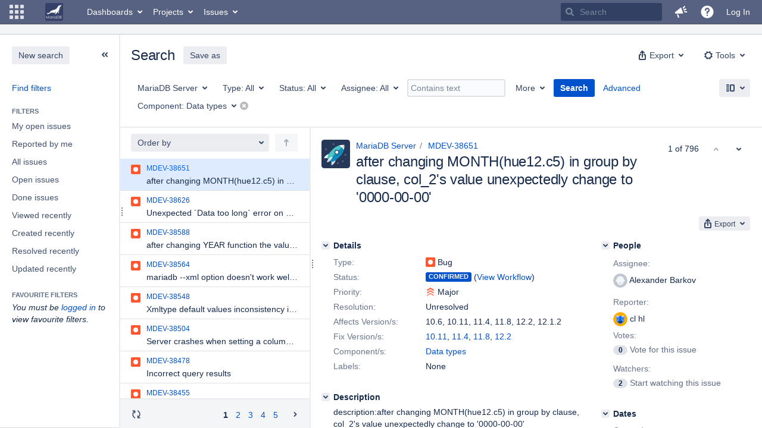

--- FILE ---
content_type: text/html;charset=UTF-8
request_url: https://jira.mariadb.org/issues/?jql=project+%3D+MDEV+AND+component+%3D+%22Data+types%22
body_size: 168124
content:
<!DOCTYPE html PUBLIC "null" "null"><html lang="en"><head><META http-equiv="Content-Type" content="text/html; charset=UTF-8">
    








<meta charset="utf-8">
<meta http-equiv="X-UA-Compatible" content="IE=Edge">
<meta name="application-name" content="JIRA" data-name="jira" data-version="8.20.16"><meta name="ajs-server-scheme" content="https">
<meta name="ajs-server-port" content="443">
<meta name="ajs-server-name" content="jira.mariadb.org">
<meta name="ajs-behind-proxy" content="null">
<meta name="ajs-base-url" content="https://jira.mariadb.org">
<meta name="ajs-hasCriteriaAutoUpdate" content="true">
<meta name="ajs-viewissue-use-history-api" content="false">
<meta name="ajs-viewissue-max-cache-size" content="">
<meta name="ajs-autocomplete-enabled" content="true">
<meta name="ajs-view-issue-trace-key" content="jira.issue.refreshed">
<meta name="ajs-view-issue-psycho-key" content="jira.psycho.issue.refreshed">
<meta name="ajs-view-issue-refreshed-cached-key" content="jira.psycho.issue.refreshed.cached">
<meta name="ajs-return-to-search-trace-key" content="jira.returned.to.search">
<meta name="ajs-return-to-search-psycho-key" content="jira.psycho.returned.to.search">
<meta name="ajs-default-avatar-url" content="https://jira.mariadb.org/secure/useravatar?size=xsmall&amp;avatarId=10123">
<meta name="ajs-jira.issues.preferred.layout.key" content="split-view">
<meta name="ajs-max-recent-searchers" content="10">
<meta name="ajs-jira-base-url" content="https://jira.mariadb.org">
<meta name="ajs-dev-mode" content="false">
<meta name="ajs-context-path" content="">
<meta name="ajs-version-number" content="8.20.16">
<meta name="ajs-build-number" content="820016">
<meta name="ajs-is-beta" content="false">
<meta name="ajs-is-rc" content="false">
<meta name="ajs-is-snapshot" content="false">
<meta name="ajs-is-milestone" content="false">
<meta name="ajs-remote-user" content="">
<meta name="ajs-remote-user-fullname" content="">
<meta name="ajs-user-locale" content="en">
<meta name="ajs-user-locale-group-separator" content=",">
<meta name="ajs-app-title" content="Jira">
<meta name="ajs-keyboard-shortcuts-enabled" content="true">
<meta name="ajs-keyboard-accesskey-modifier" content="Ctrl+Alt">
<meta name="ajs-enabled-dark-features" content="[&quot;ka.AJAX_PREFETCH&quot;,&quot;heatmapper.disabled&quot;,&quot;com.atlassian.jira.agile.darkfeature.edit.closed.sprint.enabled&quot;,&quot;jira.plugin.devstatus.phasetwo&quot;,&quot;jira.frother.reporter.field&quot;,&quot;com.atlassian.jira.jira-feedback-plugin&quot;,&quot;atlassian.rest.xsrf.legacy.enabled&quot;,&quot;com.atlassian.jira.security.endpoint.anonymous.access.dashboard.disabled&quot;,&quot;jira.administration.workflow.validation&quot;,&quot;jira.site.darkfeature.admin&quot;,&quot;jira.issue.status.lozenge&quot;,&quot;com.atlassian.jira.projects.issuenavigator&quot;,&quot;jira.plugin.devstatus.phasetwo.enabled&quot;,&quot;jira.plugin.fisheye.tab.enabled&quot;,&quot;casper.WORKFLOW_TAB&quot;,&quot;jira.onboarding.cyoa&quot;,&quot;com.atlassian.jira.agile.darkfeature.kanplan.enabled&quot;,&quot;com.atlassian.jira.projects.sidebar.DEFER_RESOURCES&quot;,&quot;jira.zdu.admin-updates-ui&quot;,&quot;ka.STABLE_SEARCH&quot;,&quot;sd.new.settings.sidebar.location.disabled&quot;,&quot;jira.plugin.devstatus.automatic.transitioning&quot;,&quot;com.atlassian.jira.security.endpoint.anonymous.access.projectCategory.disabled&quot;,&quot;com.atlassian.jira.agile.darkfeature.editable.detailsview&quot;,&quot;nps.survey.inline.dialog&quot;,&quot;jira.plugin.devstatus.phasefour.enabled&quot;,&quot;com.atlassian.jira.projects.issuenavigator.cachefix&quot;,&quot;jira.plugin.devstatus.bamboo.enabled&quot;,&quot;com.atlassian.jira.migration.skip.invalid.workflow.rule&quot;,&quot;atlassian.connect.dhe.disabled.awl-gebsun.rhcloud.com&quot;,&quot;com.atlassian.jira.config.BIG_PIPE&quot;,&quot;com.atlassian.jira.config.PDL&quot;,&quot;atlassian.aui.raphael.disabled&quot;,&quot;jira.user.darkfeature.admin&quot;,&quot;app-switcher.new&quot;,&quot;frother.assignee.field&quot;,&quot;jira.projectconfig.issuetypes.sidebar&quot;,&quot;com.atlassian.portfolio.simpleplans&quot;,&quot;com.atlassian.jira.config.ProjectConfig.MENU&quot;,&quot;com.atlassian.jira.agile.darkfeature.kanplan.epics.and.versions.enabled&quot;,&quot;com.atlassian.jira.agile.darkfeature.sprint.goal.enabled&quot;,&quot;jira.priorities.per.project.edit.default.enabled&quot;,&quot;jira.plugin.projects.version.tab.feedback.banner&quot;,&quot;jira.event.mau.logging.disable&quot;,&quot;jira.zdu.jmx-monitoring&quot;,&quot;atlassian.connect.dhe.disabled.aip-flyingagile.rhcloud.com&quot;,&quot;com.atlassian.portfolio.simpleplans.dependencytab&quot;,&quot;jira.bamboo.legacy.force&quot;,&quot;jira.zdu.cluster-upgrade-state&quot;,&quot;com.atlassian.jira.email.templates.readFromJiraHome&quot;,&quot;com.atlassian.jira.agile.darkfeature.splitissue&quot;,&quot;jira.plugin.devstatus.background.refresh.enabled&quot;,&quot;ka.SPLIT_VIEW&quot;,&quot;com.atlassian.jira.migration.remote-link-migration.feature&quot;,&quot;com.atlassian.jira.config.CoreFeatures.LICENSE_ROLES_ENABLED&quot;,&quot;casper.VIEW_ISSUE&quot;,&quot;jira.option.captcha.on.signup&quot;,&quot;jira.export.csv.enabled&quot;,&quot;ka.AJAX_VIEW_ISSUE&quot;]">
<meta name="ajs-in-admin-mode" content="false">
<meta name="ajs-is-sysadmin" content="false">
<meta name="ajs-is-admin" content="false">
<meta name="ajs-outgoing-mail-enabled" content="true">
<meta name="ajs-archiving-enabled" content="false">
<meta name="ajs-date-relativize" content="true">
<meta name="ajs-date-time" content="HH:mm">
<meta name="ajs-date-day" content="EEEE HH:mm">
<meta name="ajs-date-dmy" content="yyyy-MM-dd">
<meta name="ajs-date-complete" content="yyyy-MM-dd HH:mm">
<meta name="ajs-use-iso8601" content="true">
<script type="text/javascript">var AJS=AJS||{};AJS.debug=true;</script>


    
<meta id="atlassian-token" name="atlassian-token" content="BMYZ-O6CS-8UL5-2UBH_bbdb17ea0bc5878121aaaaf439055737ba17c485_lout">



<link rel="shortcut icon" href="/s/lu2ama/820016/12ta74/_/images/fav-jsw.png">


    



<!--[if IE]><![endif]-->
<script type="text/javascript">
    (function() {
        var contextPath = '';

        function printDeprecatedMsg() {
            if (console && console.warn) {
                console.warn('DEPRECATED JS - contextPath global variable has been deprecated since 7.4.0. Use `wrm/context-path` module instead.');
            }
        }

        Object.defineProperty(window, 'contextPath', {
            get: function() {
                printDeprecatedMsg();
                return contextPath;
            },
            set: function(value) {
                printDeprecatedMsg();
                contextPath = value;
            }
        });
    })();

</script>
<script>
window.WRM=window.WRM||{};window.WRM._unparsedData=window.WRM._unparsedData||{};window.WRM._unparsedErrors=window.WRM._unparsedErrors||{};
WRM._unparsedData["com.atlassian.plugins.atlassian-plugins-webresource-plugin:context-path.context-path"]="\"\"";
WRM._unparsedData["jira.core:feature-flags-data.feature-flag-data"]="{\"enabled-feature-keys\":[\"ka.AJAX_PREFETCH\",\"heatmapper.disabled\",\"com.atlassian.jira.agile.darkfeature.edit.closed.sprint.enabled\",\"jira.plugin.devstatus.phasetwo\",\"jira.frother.reporter.field\",\"com.atlassian.jira.jira-feedback-plugin\",\"atlassian.rest.xsrf.legacy.enabled\",\"com.atlassian.jira.security.endpoint.anonymous.access.dashboard.disabled\",\"jira.administration.workflow.validation\",\"jira.site.darkfeature.admin\",\"jira.issue.status.lozenge\",\"com.atlassian.jira.projects.issuenavigator\",\"jira.plugin.devstatus.phasetwo.enabled\",\"jira.plugin.fisheye.tab.enabled\",\"casper.WORKFLOW_TAB\",\"jira.onboarding.cyoa\",\"com.atlassian.jira.agile.darkfeature.kanplan.enabled\",\"com.atlassian.jira.projects.sidebar.DEFER_RESOURCES\",\"jira.zdu.admin-updates-ui\",\"ka.STABLE_SEARCH\",\"sd.new.settings.sidebar.location.disabled\",\"jira.plugin.devstatus.automatic.transitioning\",\"com.atlassian.jira.security.endpoint.anonymous.access.projectCategory.disabled\",\"com.atlassian.jira.agile.darkfeature.editable.detailsview\",\"nps.survey.inline.dialog\",\"jira.plugin.devstatus.phasefour.enabled\",\"com.atlassian.jira.projects.issuenavigator.cachefix\",\"jira.plugin.devstatus.bamboo.enabled\",\"com.atlassian.jira.migration.skip.invalid.workflow.rule\",\"atlassian.connect.dhe.disabled.awl-gebsun.rhcloud.com\",\"com.atlassian.jira.config.BIG_PIPE\",\"com.atlassian.jira.config.PDL\",\"atlassian.aui.raphael.disabled\",\"jira.user.darkfeature.admin\",\"app-switcher.new\",\"frother.assignee.field\",\"jira.projectconfig.issuetypes.sidebar\",\"com.atlassian.portfolio.simpleplans\",\"com.atlassian.jira.config.ProjectConfig.MENU\",\"com.atlassian.jira.agile.darkfeature.kanplan.epics.and.versions.enabled\",\"com.atlassian.jira.agile.darkfeature.sprint.goal.enabled\",\"jira.priorities.per.project.edit.default.enabled\",\"jira.plugin.projects.version.tab.feedback.banner\",\"jira.event.mau.logging.disable\",\"jira.zdu.jmx-monitoring\",\"atlassian.connect.dhe.disabled.aip-flyingagile.rhcloud.com\",\"com.atlassian.portfolio.simpleplans.dependencytab\",\"jira.bamboo.legacy.force\",\"jira.zdu.cluster-upgrade-state\",\"com.atlassian.jira.email.templates.readFromJiraHome\",\"com.atlassian.jira.agile.darkfeature.splitissue\",\"jira.plugin.devstatus.background.refresh.enabled\",\"ka.SPLIT_VIEW\",\"com.atlassian.jira.migration.remote-link-migration.feature\",\"com.atlassian.jira.config.CoreFeatures.LICENSE_ROLES_ENABLED\",\"casper.VIEW_ISSUE\",\"jira.option.captcha.on.signup\",\"jira.export.csv.enabled\",\"ka.AJAX_VIEW_ISSUE\"],\"feature-flag-states\":{\"com.atlassian.jira.use.same.site.none.for.xsrf.token.cookie\":true,\"com.atlassian.jira.agile.darkfeature.handle.ug.usernames\":true,\"com.atlassian.jira.security.endpoint.non.admin.access.screens\":false,\"com.atlassian.jira.mailHandlerImapMessageQueryLegacy\":false,\"com.atlassian.jira.webhookEventsAsyncProcessing\":false,\"com.atlassian.jira.serAllowShareWithNonMember\":true,\"com.atlassian.troubleshooting.healthcheck.jira.license.limit\":false,\"com.atlassian.jira.diagnostics.perflog\":true,\"com.atlassian.jira.dbr\":true,\"com.atlassian.jira.agile.darkfeature.legacy.epic.picker\":false,\"com.atlassian.jira.issuetable.move.links.hidden\":true,\"com.atlassian.jira.agile.darkfeature.unlink.sprints.on.issue.move\":true,\"jira.renderer.consider.variable.format\":true,\"com.atlassian.jira.user.dbIdBasedKeyGenerationStrategy\":true,\"com.atlassian.jira.plugin.issuenavigator.jql.autocomplete.eagerlyLoaded\":false,\"com.atlassian.portfolio.dcBundling\":true,\"com.atlassian.jira.sharedEntityEditRights\":true,\"com.atlassian.jira.security.endpoint.anonymous.access.resolution\":false,\"com.atlassian.jira.agile.darkfeature.sprint.goal\":false,\"com.atlassian.jira.thumbnailsDeferredGeneration\":true,\"jira.cluster.monitoring.show.offline.nodes\":true,\"com.atlassian.jira.commentReactions\":true,\"data.pipeline.feature.jira.issue.links.export\":true,\"com.atlassian.jira.custom.csv.escaper\":true,\"com.atlassian.jira.fixedCommentDeletionNotifications\":true,\"com.atlassian.jira.allThumbnailsDeferred\":false,\"com.atlassian.jira.plugin.issuenavigator.filtersUxImprovment\":true,\"com.atlassian.jira.agile.darkfeature.kanplan.epics.and.versions\":false,\"jira.customfields.cleanup.identification\":false,\"data.pipeline.feature.jira.all.exportable.custom.fields\":true,\"com.atlassian.jira.defaultValuesForSystemFields\":true,\"jira.dc.cleanup.cluser.tasks\":true,\"jira.customfields.bulk.delete\":false,\"com.atlassian.jira.issues.archiving.filters\":false,\"mail.batching.override.core\":true,\"jira.users.and.roles.page.in.react\":true,\"jira.security.csp.sandbox\":true,\"com.atlassian.jira.agile.darkfeature.velocity.chart.ui\":true,\"com.atlassian.jira.returnDefaultAvatarsForBrokenAvatars\":true,\"com.atlassian.jira.agile.darkfeature.sprint.auto.management\":false,\"jira.jql.suggestrecentfields\":false,\"com.atlassian.jira.gdpr.rtbf\":true,\"com.atlassian.jira.security.xsrf.session.token\":true,\"com.atlassian.jira.agile.darkfeature.optimistic.transitions\":true,\"com.atlassian.jira.security.project.admin.revoke.with.application.access\":true,\"com.atlassian.jiranomenclature\":true,\"com.atlassian.jira.security.endpoint.non.admin.access.avatar.system\":false,\"com.atlassian.jira.agile.darkfeature.kanplan\":false,\"com.atlassian.jira.agile.darkfeature.future.sprint.dates\":true,\"com.atlassian.jira.filtersAndDashboardsShareableWithAllGroupsAndRoles\":true,\"jira.customfields.paginated.ui\":true,\"com.atlassian.jira.agile.darkfeature.edit.closed.sprint\":false,\"jira.create.linked.issue\":true,\"com.atlassian.jira.advanced.audit.log\":true,\"jira.sal.host.connect.accessor.existing.transaction.will.create.transactions\":true,\"external.links.new.window\":true,\"jira.quick.search\":true,\"jira.jql.smartautoselectfirst\":false,\"jira.jql.membersof.ignoreGlobalPermissionsForAnonymous\":false,\"data.pipeline.feature.jira.issue.history.export\":true,\"com.atlassian.jira.security.endpoint.non.browse.projects.access.fields\":false,\"atlassian.cdn.static.assets\":true,\"jira.richeditor.bidi.warning\":true,\"mail.batching\":false,\"com.atlassian.jira.privateEntitiesEditable\":true,\"com.atlassian.jira.security.endpoint.anonymous.access.priority\":false,\"jira.priorities.per.project.edit.default\":false,\"com.atlassian.jira.agile.darkfeature.issues.in.epic.details.view\":true,\"jira.priorities.per.project.jsd\":true,\"com.atlassian.jira.plugin.issuenavigator.anonymousPreventCfData\":false,\"com.atlassian.jira.agile.darkfeature.rapid.boards.bands\":true,\"com.atlassian.jira.agile.darkfeature.flexible.boards\":true,\"com.atlassian.jira.agile.darkfeature.sprint.picker.allsprints.suggestion\":true,\"com.atlassian.jira.agile.darkfeature.epic.validate.visibility\":true,\"jira.dc.lock.leasing\":true,\"com.atlassian.jira.accessibility.personal.settings\":true,\"mail.batching.create.section.cf\":true,\"com.atlassian.jira.send.email.notifications.to.user.without.application.access\":false,\"com.atlassian.jira.security.endpoint.non.browse.projects.access.autocompletedata\":false,\"com.atlassian.mail.server.managers.hostname.verification\":true,\"com.atlassian.jira.upgrade.startup.fix.index\":true,\"com.atlassian.jira.security.endpoint.anonymous.access.projectCategory\":false,\"jira.redirect.anonymous.404.errors\":true,\"com.atlassian.jira.issuetable.draggable\":true,\"com.atlassian.jira.attachments.generate.unique.suffix\":true,\"com.atlassian.jira.agile.darkfeature.kanban.hide.old.done.issues\":true,\"jira.version.based.node.reindex.service\":true,\"com.atlassian.jira.agile.darkfeature.backlog.showmore\":true,\"com.atlassian.jira.agile.darkfeature.sprint.plan\":false,\"com.atlassian.jira.security.endpoint.anonymous.access.issueLinkType\":false,\"com.atlassian.jira.security.LegacyJiraTypeResolver.WARN_ONLY\":false,\"data.pipeline.feature.jira.schema.version.2\":true,\"com.atlassian.jira.agile.darkfeature.burnupchart\":true,\"com.atlassian.jira.agile.darkfeature.velocity.sprint.picker\":false,\"com.atlassian.jira.issues.archiving.browse\":true,\"jira.instrumentation.laas\":false,\"com.atlassian.jira.security.ChartUtils.browse.projects.permission.check\":false,\"mail.batching.user.notification\":true,\"com.atlassian.portfolio.permission.check.for.permissions\":true,\"com.atlassian.jira.agile.darkfeature.dataonpageload\":true,\"data.pipeline.feature.jira.archived.issue.export\":false,\"com.atlassian.jira.projects.per.project.permission.query\":true,\"com.atlassian.jira.issues.archiving\":true,\"index.use.snappy\":true,\"jira.priorities.per.project\":true}}";
WRM._unparsedData["jira.core:default-comment-security-level-data.DefaultCommentSecurityLevelHelpLink"]="{\"extraClasses\":\"default-comment-level-help\",\"title\":\"Commenting on an Issue\",\"url\":\"https://docs.atlassian.com/jira/jcore-docs-0820/Editing+and+collaborating+on+issues#Editingandcollaboratingonissues-restrictacomment\",\"isLocal\":false}";
WRM._unparsedData["jira.core:dateFormatProvider.allFormats"]="{\"dateFormats\":{\"meridiem\":[\"AM\",\"PM\"],\"eras\":[\"BC\",\"AD\"],\"months\":[\"January\",\"February\",\"March\",\"April\",\"May\",\"June\",\"July\",\"August\",\"September\",\"October\",\"November\",\"December\"],\"monthsShort\":[\"Jan\",\"Feb\",\"Mar\",\"Apr\",\"May\",\"Jun\",\"Jul\",\"Aug\",\"Sep\",\"Oct\",\"Nov\",\"Dec\"],\"weekdaysShort\":[\"Sun\",\"Mon\",\"Tue\",\"Wed\",\"Thu\",\"Fri\",\"Sat\"],\"weekdays\":[\"Sunday\",\"Monday\",\"Tuesday\",\"Wednesday\",\"Thursday\",\"Friday\",\"Saturday\"]},\"lookAndFeelFormats\":{\"relativize\":\"true\",\"time\":\"HH:mm\",\"day\":\"EEEE HH:mm\",\"dmy\":\"yyyy-MM-dd\",\"complete\":\"yyyy-MM-dd HH:mm\"}}";
WRM._unparsedData["com.atlassian.jira.plugins.jira-dnd-attachment-plugin:dnd-issue-drop-zone.thumbnail-mime-types"]="\"image/png,image/vnd.wap.wbmp,image/x-png,image/jpeg,image/bmp,image/gif\"";
WRM._unparsedData["com.atlassian.jira.plugins.jira-dnd-attachment-plugin:dnd-issue-drop-zone.upload-limit"]="\"10485760\"";
WRM._unparsedData["com.atlassian.plugins.helptips.jira-help-tips:help-tip-manager.JiraHelpTipData"]="{\"anonymous\":true}";
WRM._unparsedData["com.atlassian.jira.jira-issue-nav-components:issueviewer.features"]="{\"rteEnabled\":false}";
WRM._unparsedData["com.atlassian.jira.jira-view-issue-plugin:controller-subtasks.controller.subtasks.parameters"]="{\"url\":\"/rest/api/2/issue/{issueId}/subtask/move\"}";
WRM._unparsedData["com.atlassian.jira.plugins.jira-wiki-editor:wiki-editor-thumbnails.thumbnails-allowed"]="true";
WRM._unparsedData["com.atlassian.jira.plugins.jira-wiki-editor:wiki-editor-resources.help-data"]="{\"showHelp\":false}";
WRM._unparsedData["jira.core:terminology-data.terminology"]="{\"terminologyEntries\":[{\"originalName\":\"sprint\",\"originalNamePlural\":\"sprints\",\"newName\":\"sprint\",\"newNamePlural\":\"sprints\",\"isDefault\":true},{\"originalName\":\"epic\",\"originalNamePlural\":\"epics\",\"newName\":\"epic\",\"newNamePlural\":\"epics\",\"isDefault\":true}],\"isTerminologyActive\":false}";
WRM._unparsedData["com.atlassian.jira.jira-quick-edit-plugin:create-issue-data.data"]="{\"configurableSystemFieldIds\":[\"description\"]}";
WRM._unparsedData["com.atlassian.jira.jira-issue-nav-plugin:user-parms.userParms"]="{\"createSharedObjects\":false,\"createIssue\":false}";
WRM._unparsedData["jira.core:jqlautocomplete-data.jql.autocomplete.recentFields"]="{\"key\":\"jqlValues\",\"value\":[\"affectedVersion\",\"assignee\",\"component\",\"description\",\"issue\",\"labels\",\"parent\",\"priority\",\"project\",\"reporter\",\"resolution\",\"status\",\"summary\",\"type\",\"watcher\"]}";
WRM._unparsedData["com.atlassian.analytics.analytics-client:policy-update-init.policy-update-data-provider"]="false";
WRM._unparsedData["com.atlassian.analytics.analytics-client:programmatic-analytics-init.programmatic-analytics-data-provider"]="false";
WRM._unparsedData["com.atlassian.jira.plugins.jira-slack-server-integration-plugin:slack-link-error-resources.slack-link-error"]="{}";
WRM._unparsedData["jira.core:avatar-picker-data.data"]="{}";
WRM._unparsedData["com.atlassian.jira.jira-header-plugin:dismissedFlags.flags"]="{\"dismissed\":[]}";
WRM._unparsedData["com.atlassian.jira.jira-header-plugin:newsletter-signup-tip-init.newsletterSignup"]="{\"signupDescription\":\"Get updates, inspiration and best practices from the team behind Jira.\",\"formUrl\":\"https://www.atlassian.com/apis/exact-target/{0}/subscribe?mailingListId=1401671\",\"signupTitle\":\"Sign up!\",\"signupId\":\"newsletter-signup-tip\",\"showNewsletterTip\":false}";
WRM._unparsedData["com.atlassian.jira.project-templates-plugin:project-templates-plugin-resources.ptAnalyticsData"]="{\"instanceCreatedDate\":\"2012-12-03\"}";
WRM._unparsedData["jira.core:user-message-flags-data.adminLockout"]="{}";
WRM._unparsedData["jira.request.correlation-id"]="\"ed8300c74759b9\"";
WRM._unparsedData["com.atlassian.jira.jira-issue-nav-components:inline-edit-enabled"]="true";
if(window.WRM._dataArrived)window.WRM._dataArrived();</script>
<link type="text/css" rel="stylesheet" href="/s/2c21342762a6a02add1c328bed317ffd-CDN/lu2ama/820016/12ta74/0a8bac35585be7fc6c9cc5a0464cd4cf/_/download/contextbatch/css/_super/batch.css" data-wrm-key="_super" data-wrm-batch-type="context" media="all">
<link type="text/css" rel="stylesheet" href="/s/1478ee9518804fac4b35845dc4ce556a-CDN/lu2ama/820016/12ta74/53ecea75e2c25ecdfad57d3ca4957014/_/download/contextbatch/css/jira.view.issue,viewissue.standalone,jira.navigator.kickass,jira.general,jira.global,jira.navigator,atl.general,jira.navigator.simple,jira.navigator.advanced,-_super/batch.css?agile_global_admin_condition=true&amp;jag=true&amp;jira.create.linked.issue=true&amp;slack-enabled=true" data-wrm-key="jira.view.issue,viewissue.standalone,jira.navigator.kickass,jira.general,jira.global,jira.navigator,atl.general,jira.navigator.simple,jira.navigator.advanced,-_super" data-wrm-batch-type="context" media="all">
<link type="text/css" rel="stylesheet" href="/s/d41d8cd98f00b204e9800998ecf8427e-CDN/lu2ama/820016/12ta74/3.0.4/_/download/batch/com.atlassian.jira.jira-tzdetect-plugin:tzdetect-banner-component/com.atlassian.jira.jira-tzdetect-plugin:tzdetect-banner-component.css" data-wrm-key="com.atlassian.jira.jira-tzdetect-plugin:tzdetect-banner-component" data-wrm-batch-type="resource" media="all">
<link type="text/css" rel="stylesheet" href="/s/a7c82c2f9b4c8fd63530eb9f2a1d712a-CDN/lu2ama/820016/12ta74/1.0/_/download/batch/jira.filter.deletion.warning:styles/jira.filter.deletion.warning:styles.css" data-wrm-key="jira.filter.deletion.warning:styles" data-wrm-batch-type="resource" media="all">
<script type="text/javascript" src="/s/5cfefd7a827817ec6c0fb6b6c27a61d7-CDN/lu2ama/820016/12ta74/0a8bac35585be7fc6c9cc5a0464cd4cf/_/download/contextbatch/js/_super/batch.js?locale=en" data-wrm-key="_super" data-wrm-batch-type="context" data-initially-rendered=""></script>
<script type="text/javascript" src="/s/039a37f6d5b14f50f9677ccf296132d6-CDN/lu2ama/820016/12ta74/53ecea75e2c25ecdfad57d3ca4957014/_/download/contextbatch/js/jira.view.issue,viewissue.standalone,jira.navigator.kickass,jira.general,jira.global,jira.navigator,atl.general,jira.navigator.simple,jira.navigator.advanced,-_super/batch.js?agile_global_admin_condition=true&amp;jag=true&amp;jira.create.linked.issue=true&amp;locale=en&amp;slack-enabled=true" data-wrm-key="jira.view.issue,viewissue.standalone,jira.navigator.kickass,jira.general,jira.global,jira.navigator,atl.general,jira.navigator.simple,jira.navigator.advanced,-_super" data-wrm-batch-type="context" data-initially-rendered=""></script>
<script type="text/javascript" src="/s/cb72cbfb1f816a58480050440fb024f8-CDN/lu2ama/820016/12ta74/c92c0caa9a024ae85b0ebdbed7fb4bd7/_/download/contextbatch/js/atl.global,-_super/batch.js?locale=en" data-wrm-key="atl.global,-_super" data-wrm-batch-type="context" data-initially-rendered=""></script>
<script type="text/javascript" src="/s/b17f2b21cae94cc81466f8e511851aea-CDN/lu2ama/820016/12ta74/3.0.4/_/download/batch/com.atlassian.jira.jira-tzdetect-plugin:tzdetect-banner-component/com.atlassian.jira.jira-tzdetect-plugin:tzdetect-banner-component.js?locale=en" data-wrm-key="com.atlassian.jira.jira-tzdetect-plugin:tzdetect-banner-component" data-wrm-batch-type="resource" data-initially-rendered=""></script>
<script type="text/javascript" src="/s/d41d8cd98f00b204e9800998ecf8427e-CDN/lu2ama/820016/12ta74/3.0.4/_/download/batch/com.atlassian.jira.jira-tzdetect-plugin:tzdetect-lib/com.atlassian.jira.jira-tzdetect-plugin:tzdetect-lib.js" data-wrm-key="com.atlassian.jira.jira-tzdetect-plugin:tzdetect-lib" data-wrm-batch-type="resource" data-initially-rendered=""></script>
<script type="text/javascript" src="/s/d41d8cd98f00b204e9800998ecf8427e-CDN/lu2ama/820016/12ta74/1.0/_/download/batch/jira.webresources:calendar-en/jira.webresources:calendar-en.js" data-wrm-key="jira.webresources:calendar-en" data-wrm-batch-type="resource" data-initially-rendered=""></script>
<script type="text/javascript" src="/s/d41d8cd98f00b204e9800998ecf8427e-CDN/lu2ama/820016/12ta74/1.0/_/download/batch/jira.webresources:calendar-localisation-moment/jira.webresources:calendar-localisation-moment.js" data-wrm-key="jira.webresources:calendar-localisation-moment" data-wrm-batch-type="resource" data-initially-rendered=""></script>
<link type="text/css" rel="stylesheet" href="/s/b04b06a02d1959df322d9cded3aeecc1-CDN/lu2ama/820016/12ta74/a2ff6aa845ffc9a1d22fe23d9ee791fc/_/download/contextbatch/css/jira.global.look-and-feel,-_super/batch.css" data-wrm-key="jira.global.look-and-feel,-_super" data-wrm-batch-type="context" media="all">

<script type="text/javascript" src="/rest/api/1.0/shortcuts/820016/4d5c9761011d3360a00891a7d5c4a9c4/shortcuts.js?context=issuenavigation&amp;context=issueaction"></script>



    
    
    <meta name="decorator" content="atl.general">
    <meta id="isNavigator" name="isNavigator" content="true">
    <meta name="ajs-user.search.mode" content="basic">
    <meta name="ajs-issue-search-help-title" content="Searching for issues">
    <meta name="ajs-issue-search-help-url" content="https://docs.atlassian.com/jira/jcore-docs-0820/Searching+for+issues">
    <meta name="ajs-advanced-search-help-title" content="Advanced searching">
    <meta name="ajs-advanced-search-help-url" content="https://docs.atlassian.com/jira/jcore-docs-0820/Advanced+searching">
            <meta name="ajs-jql" content="project = MDEV AND component = &quot;Data types&quot;">
        
    







<title>Issue Navigator - Jira</title>
<link rel="search" type="application/opensearchdescription+xml" href="/osd.jsp" title="Issue Navigator - Jira">


</head><body id="jira" class="aui-layout aui-theme-default  ka ajax-issue-search-and-view page-type-navigator" data-version="8.20.16">
<div id="page">
    <header id="header" role="banner">
        






<script>
require(["jquery", "jira/license-banner"], function ($, licenseBanner) {
    $(function () { // eslint-disable-line @atlassian/onready-checks/no-jquery-onready
        licenseBanner.showLicenseBanner("");
        licenseBanner.showLicenseFlag("");
    });
});
</script>



        




        


<a class="aui-skip-link" href="/login.jsp?os_destination=%2Fissues%2F%3Fjql%3Dproject%2B%253D%2BMDEV%2BAND%2Bcomponent%2B%253D%2B%2522Data%2Btypes%2522">Log in</a><a class="aui-skip-link" href="#main">Skip to main content</a><a class="aui-skip-link" href="#sidebar">Skip to sidebar</a><nav class="aui-header aui-dropdown2-trigger-group" aria-label="Site"><div class="aui-header-inner"><div class="aui-header-before"><button class=" aui-dropdown2-trigger app-switcher-trigger aui-dropdown2-trigger-arrowless" aria-controls="app-switcher" aria-haspopup="true" role="button" data-aui-trigger="" href="#app-switcher"><span class="aui-icon aui-icon-small aui-iconfont-appswitcher">Linked Applications</span></button><div id="app-switcher" class="aui-dropdown2 aui-style-default" role="menu" hidden="" data-is-switcher="true" data-environment="{&quot;isUserAdmin&quot;:false,&quot;isAppSuggestionAvailable&quot;:false,&quot;isSiteAdminUser&quot;:false}"><div class="app-switcher-loading">Loading&hellip;</div></div></div><div class="aui-header-primary"><span id="logo" class="aui-header-logo aui-header-logo-custom"><a href="https://jira.mariadb.org/secure/MyJiraHome.jspa" aria-label="Go to home page"><img src="/s/lu2ama/820016/12ta74/_/jira-logo-scaled.png" alt="Jira"></a></span><ul class="aui-nav"><li><a href="/secure/Dashboard.jspa" class=" aui-nav-link aui-dropdown2-trigger aui-dropdown2-ajax" id="home_link" aria-haspopup="true" aria-controls="home_link-content" title="View and manage your dashboards" accesskey="d" elementtiming="app-header">Dashboards</a><div class="aui-dropdown2 aui-style-default" id="home_link-content" data-aui-dropdown2-ajax-key="home_link"></div></li><li><a href="/browse/MDEV" class=" aui-nav-link aui-dropdown2-trigger aui-dropdown2-ajax" id="browse_link" aria-haspopup="true" aria-controls="browse_link-content" title="View recent projects and browse a list of projects" accesskey="p">Projects</a><div class="aui-dropdown2 aui-style-default" id="browse_link-content" data-aui-dropdown2-ajax-key="browse_link"></div></li><li><a href="/issues/" class=" aui-nav-link aui-dropdown2-trigger aui-dropdown2-ajax" id="find_link" aria-haspopup="true" aria-controls="find_link-content" title="Search for issues and view recent issues" accesskey="i">Issues</a><div class="aui-dropdown2 aui-style-default" id="find_link-content" data-aui-dropdown2-ajax-key="find_link"></div></li>
</ul></div><div class="aui-header-secondary"><ul class="aui-nav">
<li id="quicksearch-menu">
    <form action="/secure/QuickSearch.jspa" method="get" id="quicksearch" class="aui-quicksearch dont-default-focus ajs-dirty-warning-exempt">
        <input id="quickSearchInput" autocomplete="off" class="search" type="text" title="Search" placeholder="Search" name="searchString" accesskey="q">
        <input type="submit" class="hidden" value="Search">
    </form>
</li>
<li><a class="jira-feedback-plugin" role="button" aria-haspopup="true" id="jira-header-feedback-link" href="#"><span class="aui-icon aui-icon-small aui-iconfont-feedback">Give feedback to Atlassian</span></a></li>




    <li id="system-help-menu">
        <a class="aui-nav-link aui-dropdown2-trigger aui-dropdown2-trigger-arrowless" id="help_menu" aria-haspopup="true" aria-owns="system-help-menu-content" href="https://docs.atlassian.com/jira/jcore-docs-0820/" target="_blank" rel="noopener noreferrer" title="Help"><span class="aui-icon aui-icon-small aui-iconfont-question-filled">Help</span></a>
        <div id="system-help-menu-content" class="aui-dropdown2 aui-style-default">
                            <div class="aui-dropdown2-section">
                                                                <ul id="jira-help" class="aui-list-truncate">
                                                            <li>
                                    <a id="view_core_help" class="aui-nav-link " title="Go to the online documentation for Jira Core" href="https://docs.atlassian.com/jira/jcore-docs-0820/" target="_blank">Jira Core help</a>
                                </li>
                                                            <li>
                                    <a id="keyshortscuthelp" class="aui-nav-link " title="Get more information about Jira's Keyboard Shortcuts" href="/secure/ViewKeyboardShortcuts!default.jspa" target="_blank">Keyboard Shortcuts</a>
                                </li>
                                                            <li>
                                    <a id="rem-help-item-link" class="aui-nav-link " href="https://thestarware.atlassian.net/wiki/spaces/REM/overview" target="_blank">Issue Reminders help</a>
                                </li>
                                                            <li>
                                    <a id="view_about" class="aui-nav-link " title="Get more information about Jira" href="/secure/AboutPage.jspa">About Jira</a>
                                </li>
                                                            <li>
                                    <a id="view_credits" class="aui-nav-link " title="See who did what" href="/secure/credits/AroundTheWorld!default.jspa" target="_blank">Jira Credits</a>
                                </li>
                                                    </ul>
                                    </div>
                    </div>
    </li>









<li id="user-options">
            <a class="aui-nav-link login-link" href="/login.jsp?os_destination=%2Fissues%2F%3Fjql%3Dproject%2B%253D%2BMDEV%2BAND%2Bcomponent%2B%253D%2B%2522Data%2Btypes%2522">Log In</a>
                <div id="user-options-content" class="aui-dropdown2 aui-style-default">
                            <div class="aui-dropdown2-section">
                                                        </div>
                    </div>
    </li>
</ul></div></div><!-- .aui-header-inner--><aui-header-end></aui-header-end></nav><!-- .aui-header -->
    </header>
    


<div id="announcement-banner" class="alertHeader">
    <script>(function(i,s,o,g,r,a,m){i['GoogleAnalyticsObject']=r;i[r]=i[r]||function(){
  (i[r].q=i[r].q||[]).push(arguments)},i[r].l=1*new Date();a=s.createElement(o),
  m=s.getElementsByTagName(o)[0];a.async=1;a.src=g;m.parentNode.insertBefore(a,m)
  })(window,document,'script','//www.google-analytics.com/analytics.js','ga');
  ga('create', 'UA-7526194-5', 'auto');
  ga('send', 'pageview');</script>

</div>


    <div id="content">

    <div class="navigator-container ">
                                                                                                                                <div class="hidden shortcut-links">
                                    <a class="issueaction-edit-issue" href="/secure/EditIssue!default.jspa?id={0}&amp;returnUrl=/secure/issues"></a>
                                    <a class="issueaction-assign-issue" href="/secure/AssignIssue!default.jspa?id={0}&amp;returnUrl=/secure/issues"></a>
                                    <a class="issueaction-assign-to-me hide-from-opsbar" href="/secure/AssignIssue.jspa?atl_token=BMYZ-O6CS-8UL5-2UBH_bbdb17ea0bc5878121aaaaf439055737ba17c485_lout&amp;id={0}&amp;&amp;returnUrl=/secure/issues"></a>
                                    <a class="issueaction-comment-issue add-issue-comment" href="/secure/AddComment!default.jspa?id={0}&amp;returnUrl=/secure/issues"></a>
                                    <a class="add-reminder-link" href="/secure/AddNewReminderAction!default.jspa?issueId={0}&amp;returnUrl=/secure/issues"></a>
                                    <a class="issueaction-log-work" href="/secure/CreateWorklog!default.jspa?id={0}&amp;returnUrl=/secure/issues"></a>
                                    <a class="issueaction-greenhopper-rapidboard-operation js-rapidboard-operation-issue" href="/secure/GHGoToBoard.jspa?issueId={0}&amp;returnUrl=/secure/issues"></a>
                                    <a class="issueaction-greenhopper-rank-top-operation" href="/secure/RankTop.jspa?issueId={0}&amp;returnUrl=/secure/issues"></a>
                                    <a class="issueaction-greenhopper-rank-bottom-operation" href="/secure/RankBottom.jspa?issueId={0}&amp;returnUrl=/secure/issues"></a>
                                    <a class="issueaction-archive-issue" href="/secure/ArchiveIssue!default.jspa?id={0}&amp;returnUrl=/secure/issues"></a>
                                    <a class="unified-attach-file" href="/secure/AttachFile!default.jspa?id={0}&amp;returnUrl=/secure/issues"></a>
                                    <a class="issueaction-attach-screenshot-html5" href="/secure/ShowAttachScreenshotFormAction!default.jspa?id={0}&amp;returnUrl=/secure/issues"></a>
                                    <a class="issueaction-vote-issue" href="/secure/VoteOrWatchIssue.jspa?atl_token=BMYZ-O6CS-8UL5-2UBH_bbdb17ea0bc5878121aaaaf439055737ba17c485_lout&amp;id={0}&amp;vote=vote&amp;returnUrl=/secure/issues"></a>
                                    <a class="issueaction-unvote-issue" href="/secure/VoteOrWatchIssue.jspa?atl_token=BMYZ-O6CS-8UL5-2UBH_bbdb17ea0bc5878121aaaaf439055737ba17c485_lout&amp;id={0}&amp;vote=unvote&amp;returnUrl=/secure/issues"></a>
                                    <a class="issueaction-view-voters" href="/secure/ViewVoters!default.jspa?id={0}&amp;returnUrl=/secure/issues"></a>
                                    <a class="issueaction-watch-issue" href="/secure/VoteOrWatchIssue.jspa?atl_token=BMYZ-O6CS-8UL5-2UBH_bbdb17ea0bc5878121aaaaf439055737ba17c485_lout&amp;id={0}&amp;watch=watch&amp;returnUrl=/secure/issues"></a>
                                    <a class="issueaction-unwatch-issue" href="/secure/VoteOrWatchIssue.jspa?atl_token=BMYZ-O6CS-8UL5-2UBH_bbdb17ea0bc5878121aaaaf439055737ba17c485_lout&amp;id={0}&amp;watch=unwatch&amp;returnUrl=/secure/issues"></a>
                                    <a class="issueaction-manage-watchers" href="/secure/ManageWatchers!default.jspa?id={0}&amp;returnUrl=/secure/issues"></a>
                                    <a class="issueaction-create-subtask" href="/secure/CreateSubTaskIssue!default.jspa?parentIssueId={0}&amp;returnUrl=/secure/issues"></a>
                                    <a class="issueaction-subtask-to-issue" href="/secure/ConvertSubTask.jspa?id={0}&amp;returnUrl=/secure/issues"></a>
                                    <a class="issueaction-issue-to-subtask" href="/secure/ConvertIssue.jspa?id={0}&amp;returnUrl=/secure/issues"></a>
                                    <a class="devstatus-cta-link" href="#devstatus.cta.createbranch&amp;returnUrl=/secure/issues"></a>
                                    <a class="issueaction-create-linked-issue" href="#&amp;returnUrl=/secure/issues"></a>
                                    <a class="issueaction-move-issue" href="/secure/MoveIssue!default.jspa?id={0}&amp;returnUrl=/secure/issues"></a>
                                    <a class="issueaction-move-subtask" href="/secure/MoveSubTaskChooseOperation!default.jspa?id={0}&amp;returnUrl=/secure/issues"></a>
                                    <a class="issueaction-link-issue" href="/secure/LinkJiraIssue!default.jspa?id={0}&amp;returnUrl=/secure/issues"></a>
                                    <a class="issueaction-clone-issue" href="/secure/CloneIssueDetails!default.jspa?id={0}&amp;returnUrl=/secure/issues"></a>
                                    <a class="issueaction-edit-labels" href="/secure/EditLabels!default.jspa?id={0}&amp;returnUrl=/secure/issues"></a>
                                    <a class="issueaction-delete-issue" href="/secure/DeleteIssue!default.jspa?id={0}&amp;returnUrl=/secure/issues"></a>
                            </div>
        
        <div class="navigator-sidebar" id="navigator-sidebar" role="complementary">
            <div style="width:180px">
                        </div>
        </div>
        <script type="text/javascript">
            (function() {
                var navigatorSidebarElement = jQuery(".navigator-sidebar");
                if (JIRA.Issues.FilterPanelModel) {
                    navigatorSidebarElement.toggleClass("collapsed", !JIRA.Issues.FilterPanelModel.prototype.isExpanded())
                    if (JIRA.Issues.FilterPanelModel.prototype.isExpanded()) {
                        navigatorSidebarElement.css({ width: JIRA.Issues.FilterPanelModel.prototype.getWidth() });
                    }
                }
            })();
        </script>
        <main id="main" class="navigator-body" role="main">
            <div class="contained-content">
                <div class="issue-search-header">
                    <header class="saved-search-selector">
                        <div class="saved-search-operations operations">
                            
                            <button class="aui-button aui-button-subtle header-views header-operations jira-aui-dropdown2-trigger"><span class="aui-icon aui-icon-small aui-iconfont-export"></span><span class="aui-button-label">Export</span></button>
                            <button class="aui-button aui-button-subtle header-tools header-operations jira-aui-dropdown2-trigger"><span class="aui-icon aui-icon-small aui-iconfont-configure"></span><span class="aui-button-label">Tools</span></button>

                                                            <section role="dialog" id="csv-export-dialog" class="aui-layer aui-dialog2 aui-dialog2-medium" hidden="">
                                    <header class="aui-dialog2-header">
                                        <h2 id="csv-export-dialog-header-all" class="aui-dialog2-header-main">Export - CSV (All fields)</h2>
                                        <h2 id="csv-export-dialog-header-current" class="aui-dialog2-header-main">Export - CSV (Current fields)</h2>
                                    </header>
                                    <div class="aui-dialog2-content">
                                        <form class="aui">
                                            <div class="field-group">
                                                <label for="csv-delimiter">Choose a delimiter</label>
                                                <aui-select id="csv-delimiter" name="delimiter">
                                                    <aui-option value="," selected="selected">Comma (,)</aui-option>
                                                    <aui-option value=";">Semicolon (;)</aui-option>
                                                    <aui-option value="|">Vertical bar (|)</aui-option>
                                                    <aui-option value="^">Caret (^)</aui-option>
                                                </aui-select>
                                            </div>
                                        </form>
                                    </div>
                                    <footer class="aui-dialog2-footer">
                                        <div class="aui-dialog2-footer-actions">
                                            <button id="csv-export-dialog-export-button" class="aui-button aui-button-primary">Export</button>
                                            <button id="csv-export-dialog-cancel-button" class="aui-button aui-button-link">Cancel</button>
                                        </div>
                                    </footer>
                                </section>
                            
                            <div class="hidden operations-view-data">
                                <fieldset class="hidden parameters">
                                </fieldset>
                            </div>
                        </div>
                        <span id="throbber-space" class="icon throbber"></span>
                        <div id="search-header-view">
                            <h1 class="search-title"></h1>
                        </div>
                    </header>

                    <form class="aui navigator-search"></form>
                </div>

                <div class="navigator-group">
                                        <div class="results-panel navigator-item">
                        <div class="navigator-content" data-issue-table-model-state="{&quot;issueTable&quot;:{&quot;columnSortJql&quot;:{&quot;summary&quot;:&quot;project = MDEV AND component = \&quot;Data types\&quot; ORDER BY summary ASC&quot;,&quot;customfield_11700&quot;:&quot;project = MDEV AND component = \&quot;Data types\&quot; ORDER BY cf[11700] ASC&quot;,&quot;issuetype&quot;:&quot;project = MDEV AND component = \&quot;Data types\&quot; ORDER BY issuetype DESC&quot;,&quot;components&quot;:&quot;project = MDEV AND component = \&quot;Data types\&quot; ORDER BY component ASC&quot;,&quot;issuekey&quot;:&quot;project = MDEV AND component = \&quot;Data types\&quot; ORDER BY key ASC&quot;,&quot;assignee&quot;:&quot;project = MDEV AND component = \&quot;Data types\&quot; ORDER BY assignee ASC&quot;,&quot;fixVersions&quot;:&quot;project = MDEV AND component = \&quot;Data types\&quot; ORDER BY fixVersion ASC&quot;,&quot;priority&quot;:&quot;project = MDEV AND component = \&quot;Data types\&quot; ORDER BY priority DESC&quot;,&quot;updated&quot;:&quot;project = MDEV AND component = \&quot;Data types\&quot; ORDER BY updated DESC&quot;,&quot;status&quot;:&quot;project = MDEV AND component = \&quot;Data types\&quot; ORDER BY status DESC&quot;},&quot;description&quot;:&quot;&quot;,&quot;displayed&quot;:50,&quot;end&quot;:50,&quot;issueIds&quot;:[138719,138673,138577,138540,138495,138409,138358,138320,138283,138214,138025,137896,137785,137715,137714,137710,137585,137265,137186,137146,137091,136981,136465,136379,136224,136039,135974,135793,135522,135470,135311,134315,134238,134224,134207,134052,134036,133953,133949,133925,133910,133773,133733,133673,133666,133633,133610,133607,133438,133437,133383,133257,133217,133020,132885,132841,132669,132614,132412,132272,132271,132269,132185,132182,132170,132169,131991,131948,131944,131937,131740,131717,131715,131692,131662,131643,131598,131581,131562,131520,131503,131502,131481,131470,131464,131378,131341,131151,131150,130745,130578,130487,130425,130407,130085,130084,130074,129777,129554,129428,129378,129166,129164,129067,128973,128972,128971,128962,128955,128917,128602,128441,128423,128323,128316,128115,127986,127915,127866,127815,127751,127448,127424,127392,127368,127293,127265,126963,126901,126832,126625,126373,126177,126127,126074,125825,125803,125779,125773,125772,125771,125770,125578,125311,125303,125190,125132,124991,124962,124924,124870,124760,124245,124211,123921,123869,123801,123517,123503,123214,123033,122934,122457,122198,121796,121711,121709,121593,121098,120895,120745,120533,120531,120529,119383,119320,119151,119015,119013,118908,118874,118873,118291,118241,118129,118027,118020,118013,117868,117762,117601,117179,117020,117019,117018,116982,116334,116325,116270,116246,116231,115914,115813,115705,115499,114986,114538,114525,114461,114075,113266,113192,113159,113060,112599,112497,112266,112108,112046,111887,111405,110726,110625,110505,110281,110218,110209,110208,110205,110146,110061,109714,108960,108802,108785,108577,107480,107409,107399,107393,107351,107076,107040,106861,106695,106263,106253,106242,105925,105481,105480,105479,105478,103704,103627,103513,103492,103014,102942,102861,102783,102517,102073,101928,101926,101594,101167,101166,100314,100275,100228,99974,99103,98287,98057,97985,97916,96931,96641,96458,96383,96030,94868,94497,93793,93776,93348,93184,92224,92174,91965,91402,91138,91120,91093,91039,91024,90986,90637,90467,90412,90377,90197,90168,90166,90165,90135,90132,90131,90092,90082,90056,90053,90034,89980,89973,89953,89840,89693,89423,89258,89208,89000,88896,88865,88826,88708,88684,88617,88431,88147,88004,87988,87767,87683,87647,87631,87556,87311,87133,87074,87023,86705,86639,86638,86141,85928,85694,85686,85646,84643,84253,83791,83663,83606,83487,83485,83425,83342,83340,82968,82922,82894,82880,82879,82874,82556,82491,82375,82150,81963,81956,81939,81884,81834,81073,80843,80705,80548,80504,80490,80341,80296,79870,79758,79752,79745,79719,79709,79694,79681,79664,79661,79654,79639,79633,79626,79621,79620,79606,79604,79547,79544,79512,79509,79496,79482,79448,79445,79442,79415,79397,79389,79382,79379,79373,79364,79345,79338,79330,79281,79179,79174,79048,78881,78857,78805,78783,78734,78720,78719,78544,78536,78512,78355,78312,78278,78246,78243,78241,78218,78216,78188,78185,78176,78132,78131,78130,78097,78088,78070,78068,78054,78052,78033,78010,78009,77800,77620,77496,77472,77460,77440,77429,77426,77415,77348,77327,77323,77239,77219,77211,77201,77147,77142,77093,77088,76924,76905,76903,76823,76818,76736,76714,76649,76599,76304,76259,76201,76114,76085,76014,75823,75710,75624,75568,75541,75530,75456,75433,75292,75245,75243,74267,74262,74261,74190,74189,74188,74187,74140,74139,73584,73521,73520,73514,73497,73361,73257,73215,73210,73120,73114,73113,73108,73105,73008,72967,72938,72932,72930,72929,72928,72927,72881,72860,72859,72846,72839,72824,72821,72819,72812,72809,72808,72806,72805,72804,72326,72323,72224,72046,71816,71737,71730,71692,71686,71535,71423,71395,71279,71230,71229,71228,71026,70931,70881,70761,70655,70593,70454,70169,70132,70130,70105,70063,70055,70031,70024,70018,70017,70011,70002,70000,69964,69946,69926,69889,69846,69832,69809,69762,69748,69217,69199,69186,69124,69122,69111,69096,69088,69058,69008,68998,68994,68977,68976,68975,68948,68942,68926,68862,68820,68642,68535,68421,68370,68261,68229,68067,68065,68064,68052,68029,68004,67992,67966,67963,67937,67933,67925,67886,67881,67846,67845,67820,67796,67770,67734,67598,67515,67367,67039,67000,66989,66986,66967,66938,66935,66934,66930,66894,66755,66738,66638,66636,66627,66579,66561,66559,66550,66490,66313,66179,66049,66035,65874,65873,65713,65347,65253,65235,65200,64841,64788,64786,64727,64457,64450,64429,64417,64407,64337,64268,64151,64115,63686,63646,63622,63475,63473,63431,63428,63427,63425,63010,63004,62985,62717,62685,62672,62671,62257,61888,61844,61789,61548,61530,61475,61455,61404,61403,61402,61401,61376,61297,61223,61196,61165,61093,61086,61035,60929,60915,60789,60788,60665,60633,60619,60470,60265,60235,60229,60207,60021,60004,59940,59920,59793,59398,59287,59193,59063,58936,58410,58237,58131,57709,57555,56936,56888,56610,56117,56005,55521,55480,55330,55253,55243,55231,55229,55225,55211,54944,54943,54934,54929,54911,54438,54414,54403,54220,53514,53512,53499,53452,52324,52265,51660,51200,51065,50782,49315,49119,41800,33500,33300,33162,33137,33120,32016,27335,25127,24383,20727,11710],&quot;issueKeys&quot;:[&quot;MDEV-38651&quot;,&quot;MDEV-38626&quot;,&quot;MDEV-38588&quot;,&quot;MDEV-38564&quot;,&quot;MDEV-38548&quot;,&quot;MDEV-38504&quot;,&quot;MDEV-38478&quot;,&quot;MDEV-38455&quot;,&quot;MDEV-38434&quot;,&quot;MDEV-38392&quot;,&quot;MDEV-38317&quot;,&quot;MDEV-38249&quot;,&quot;MDEV-38208&quot;,&quot;MDEV-38162&quot;,&quot;MDEV-38161&quot;,&quot;MDEV-38158&quot;,&quot;MDEV-38090&quot;,&quot;MDEV-37988&quot;,&quot;MDEV-37930&quot;,&quot;MDEV-37917&quot;,&quot;MDEV-37888&quot;,&quot;MDEV-37846&quot;,&quot;MDEV-37616&quot;,&quot;MDEV-37563&quot;,&quot;MDEV-37516&quot;,&quot;MDEV-37452&quot;,&quot;MDEV-37430&quot;,&quot;MDEV-37364&quot;,&quot;MDEV-37286&quot;,&quot;MDEV-37261&quot;,&quot;MDEV-37184&quot;,&quot;MDEV-36854&quot;,&quot;MDEV-36814&quot;,&quot;MDEV-36806&quot;,&quot;MDEV-36792&quot;,&quot;MDEV-36716&quot;,&quot;MDEV-36705&quot;,&quot;MDEV-36662&quot;,&quot;MDEV-36660&quot;,&quot;MDEV-36642&quot;,&quot;MDEV-36632&quot;,&quot;MDEV-36559&quot;,&quot;MDEV-36529&quot;,&quot;MDEV-36495&quot;,&quot;MDEV-36490&quot;,&quot;MDEV-36468&quot;,&quot;MDEV-36456&quot;,&quot;MDEV-36453&quot;,&quot;MDEV-36355&quot;,&quot;MDEV-36354&quot;,&quot;MDEV-36322&quot;,&quot;MDEV-36261&quot;,&quot;MDEV-36247&quot;,&quot;MDEV-36179&quot;,&quot;MDEV-36111&quot;,&quot;MDEV-36088&quot;,&quot;MDEV-36013&quot;,&quot;MDEV-35977&quot;,&quot;MDEV-35864&quot;,&quot;MDEV-35787&quot;,&quot;MDEV-35786&quot;,&quot;MDEV-35784&quot;,&quot;MDEV-35725&quot;,&quot;MDEV-35723&quot;,&quot;MDEV-35715&quot;,&quot;MDEV-35714&quot;,&quot;MDEV-35623&quot;,&quot;MDEV-35596&quot;,&quot;MDEV-35595&quot;,&quot;MDEV-35589&quot;,&quot;MDEV-35497&quot;,&quot;MDEV-35492&quot;,&quot;MDEV-35490&quot;,&quot;MDEV-35468&quot;,&quot;MDEV-35449&quot;,&quot;MDEV-35439&quot;,&quot;MDEV-35416&quot;,&quot;MDEV-35406&quot;,&quot;MDEV-35393&quot;,&quot;MDEV-35361&quot;,&quot;MDEV-35352&quot;,&quot;MDEV-35351&quot;,&quot;MDEV-35339&quot;,&quot;MDEV-35329&quot;,&quot;MDEV-35323&quot;,&quot;MDEV-35274&quot;,&quot;MDEV-35250&quot;,&quot;MDEV-35121&quot;,&quot;MDEV-35120&quot;,&quot;MDEV-34922&quot;,&quot;MDEV-34864&quot;,&quot;MDEV-34829&quot;,&quot;MDEV-34797&quot;,&quot;MDEV-34792&quot;,&quot;MDEV-34601&quot;,&quot;MDEV-34600&quot;,&quot;MDEV-34592&quot;,&quot;MDEV-34499&quot;,&quot;MDEV-34376&quot;,&quot;MDEV-34295&quot;,&quot;MDEV-34268&quot;,&quot;MDEV-34179&quot;,&quot;MDEV-34177&quot;,&quot;MDEV-34114&quot;,&quot;MDEV-34039&quot;,&quot;MDEV-34038&quot;,&quot;MDEV-34037&quot;,&quot;MDEV-34028&quot;,&quot;MDEV-34025&quot;,&quot;MDEV-33999&quot;,&quot;MDEV-33827&quot;,&quot;MDEV-33729&quot;,&quot;MDEV-33717&quot;,&quot;MDEV-33654&quot;,&quot;MDEV-33651&quot;,&quot;MDEV-33555&quot;,&quot;MDEV-33496&quot;,&quot;MDEV-33460&quot;,&quot;MDEV-33442&quot;,&quot;MDEV-33410&quot;,&quot;MDEV-33392&quot;,&quot;MDEV-33328&quot;,&quot;MDEV-33323&quot;,&quot;MDEV-33307&quot;,&quot;MDEV-33299&quot;,&quot;MDEV-33256&quot;,&quot;MDEV-33241&quot;,&quot;MDEV-33050&quot;,&quot;MDEV-33007&quot;,&quot;MDEV-32967&quot;,&quot;MDEV-32879&quot;,&quot;MDEV-32790&quot;,&quot;MDEV-32670&quot;,&quot;MDEV-32645&quot;,&quot;MDEV-32619&quot;,&quot;MDEV-32496&quot;,&quot;MDEV-32479&quot;,&quot;MDEV-32465&quot;,&quot;MDEV-32461&quot;,&quot;MDEV-32460&quot;,&quot;MDEV-32459&quot;,&quot;MDEV-32458&quot;,&quot;MDEV-32359&quot;,&quot;MDEV-32244&quot;,&quot;MDEV-32240&quot;,&quot;MDEV-32226&quot;,&quot;MDEV-32203&quot;,&quot;MDEV-32152&quot;,&quot;MDEV-32148&quot;,&quot;MDEV-32130&quot;,&quot;MDEV-32112&quot;,&quot;MDEV-32063&quot;,&quot;MDEV-31926&quot;,&quot;MDEV-31915&quot;,&quot;MDEV-31845&quot;,&quot;MDEV-31829&quot;,&quot;MDEV-31810&quot;,&quot;MDEV-31724&quot;,&quot;MDEV-31719&quot;,&quot;MDEV-31626&quot;,&quot;MDEV-31551&quot;,&quot;MDEV-31516&quot;,&quot;MDEV-31392&quot;,&quot;MDEV-31334&quot;,&quot;MDEV-31250&quot;,&quot;MDEV-31221&quot;,&quot;MDEV-31219&quot;,&quot;MDEV-31190&quot;,&quot;MDEV-31056&quot;,&quot;MDEV-31016&quot;,&quot;MDEV-30982&quot;,&quot;MDEV-30934&quot;,&quot;MDEV-30932&quot;,&quot;MDEV-30931&quot;,&quot;MDEV-30879&quot;,&quot;MDEV-30646&quot;,&quot;MDEV-30633&quot;,&quot;MDEV-30592&quot;,&quot;MDEV-30590&quot;,&quot;MDEV-30555&quot;,&quot;MDEV-30547&quot;,&quot;MDEV-30546&quot;,&quot;MDEV-30415&quot;,&quot;MDEV-30405&quot;,&quot;MDEV-30376&quot;,&quot;MDEV-30351&quot;,&quot;MDEV-30349&quot;,&quot;MDEV-30347&quot;,&quot;MDEV-30292&quot;,&quot;MDEV-30255&quot;,&quot;MDEV-30211&quot;,&quot;MDEV-30087&quot;,&quot;MDEV-30044&quot;,&quot;MDEV-30043&quot;,&quot;MDEV-30042&quot;,&quot;MDEV-30034&quot;,&quot;MDEV-29937&quot;,&quot;MDEV-29936&quot;,&quot;MDEV-29931&quot;,&quot;MDEV-29924&quot;,&quot;MDEV-29920&quot;,&quot;MDEV-29862&quot;,&quot;MDEV-29836&quot;,&quot;MDEV-29821&quot;,&quot;MDEV-29776&quot;,&quot;MDEV-29646&quot;,&quot;MDEV-29495&quot;,&quot;MDEV-29491&quot;,&quot;MDEV-29473&quot;,&quot;MDEV-29356&quot;,&quot;MDEV-29193&quot;,&quot;MDEV-29173&quot;,&quot;MDEV-29168&quot;,&quot;MDEV-29159&quot;,&quot;MDEV-29062&quot;,&quot;MDEV-29041&quot;,&quot;MDEV-28963&quot;,&quot;MDEV-28918&quot;,&quot;MDEV-28900&quot;,&quot;MDEV-28826&quot;,&quot;MDEV-28696&quot;,&quot;MDEV-28498&quot;,&quot;MDEV-28481&quot;,&quot;MDEV-28463&quot;,&quot;MDEV-28408&quot;,&quot;MDEV-28392&quot;,&quot;MDEV-28387&quot;,&quot;MDEV-28386&quot;,&quot;MDEV-28384&quot;,&quot;MDEV-28374&quot;,&quot;MDEV-28345&quot;,&quot;MDEV-28283&quot;,&quot;MDEV-28131&quot;,&quot;MDEV-28067&quot;,&quot;MDEV-28062&quot;,&quot;MDEV-28001&quot;,&quot;MDEV-27712&quot;,&quot;MDEV-27679&quot;,&quot;MDEV-27671&quot;,&quot;MDEV-27668&quot;,&quot;MDEV-27653&quot;,&quot;MDEV-27588&quot;,&quot;MDEV-27570&quot;,&quot;MDEV-27544&quot;,&quot;MDEV-27484&quot;,&quot;MDEV-27377&quot;,&quot;MDEV-27370&quot;,&quot;MDEV-27361&quot;,&quot;MDEV-27244&quot;,&quot;MDEV-27101&quot;,&quot;MDEV-27100&quot;,&quot;MDEV-27099&quot;,&quot;MDEV-27098&quot;,&quot;MDEV-26785&quot;,&quot;MDEV-26765&quot;,&quot;MDEV-26742&quot;,&quot;MDEV-26732&quot;,&quot;MDEV-26666&quot;,&quot;MDEV-26664&quot;,&quot;MDEV-26645&quot;,&quot;MDEV-26616&quot;,&quot;MDEV-26536&quot;,&quot;MDEV-26406&quot;,&quot;MDEV-26355&quot;,&quot;MDEV-26353&quot;,&quot;MDEV-26260&quot;,&quot;MDEV-26129&quot;,&quot;MDEV-26128&quot;,&quot;MDEV-25871&quot;,&quot;MDEV-25862&quot;,&quot;MDEV-25848&quot;,&quot;MDEV-25781&quot;,&quot;MDEV-25492&quot;,&quot;MDEV-25261&quot;,&quot;MDEV-25188&quot;,&quot;MDEV-25174&quot;,&quot;MDEV-25150&quot;,&quot;MDEV-24857&quot;,&quot;MDEV-24790&quot;,&quot;MDEV-24743&quot;,&quot;MDEV-24726&quot;,&quot;MDEV-24619&quot;,&quot;MDEV-24387&quot;,&quot;MDEV-24337&quot;,&quot;MDEV-24201&quot;,&quot;MDEV-24198&quot;,&quot;MDEV-24093&quot;,&quot;MDEV-24046&quot;,&quot;MDEV-23850&quot;,&quot;MDEV-23838&quot;,&quot;MDEV-23800&quot;,&quot;MDEV-23654&quot;,&quot;MDEV-23582&quot;,&quot;MDEV-23572&quot;,&quot;MDEV-23568&quot;,&quot;MDEV-23551&quot;,&quot;MDEV-23537&quot;,&quot;MDEV-23525&quot;,&quot;MDEV-23481&quot;,&quot;MDEV-23444&quot;,&quot;MDEV-23430&quot;,&quot;MDEV-23415&quot;,&quot;MDEV-23388&quot;,&quot;MDEV-23368&quot;,&quot;MDEV-23367&quot;,&quot;MDEV-23366&quot;,&quot;MDEV-23353&quot;,&quot;MDEV-23351&quot;,&quot;MDEV-23350&quot;,&quot;MDEV-23337&quot;,&quot;MDEV-23333&quot;,&quot;MDEV-23323&quot;,&quot;MDEV-23320&quot;,&quot;MDEV-23311&quot;,&quot;MDEV-23287&quot;,&quot;MDEV-23286&quot;,&quot;MDEV-23282&quot;,&quot;MDEV-23250&quot;,&quot;MDEV-23220&quot;,&quot;MDEV-23149&quot;,&quot;MDEV-23118&quot;,&quot;MDEV-23105&quot;,&quot;MDEV-23054&quot;,&quot;MDEV-23040&quot;,&quot;MDEV-23032&quot;,&quot;MDEV-23023&quot;,&quot;MDEV-23002&quot;,&quot;MDEV-22995&quot;,&quot;MDEV-22976&quot;,&quot;MDEV-22923&quot;,&quot;MDEV-22854&quot;,&quot;MDEV-22831&quot;,&quot;MDEV-22828&quot;,&quot;MDEV-22791&quot;,&quot;MDEV-22772&quot;,&quot;MDEV-22764&quot;,&quot;MDEV-22758&quot;,&quot;MDEV-22742&quot;,&quot;MDEV-22660&quot;,&quot;MDEV-22622&quot;,&quot;MDEV-22608&quot;,&quot;MDEV-22581&quot;,&quot;MDEV-22509&quot;,&quot;MDEV-22503&quot;,&quot;MDEV-22502&quot;,&quot;MDEV-22385&quot;,&quot;MDEV-22345&quot;,&quot;MDEV-22298&quot;,&quot;MDEV-22290&quot;,&quot;MDEV-22268&quot;,&quot;MDEV-22050&quot;,&quot;MDEV-21977&quot;,&quot;MDEV-21866&quot;,&quot;MDEV-21841&quot;,&quot;MDEV-21831&quot;,&quot;MDEV-21805&quot;,&quot;MDEV-21804&quot;,&quot;MDEV-21789&quot;,&quot;MDEV-21765&quot;,&quot;MDEV-21764&quot;,&quot;MDEV-21662&quot;,&quot;MDEV-21648&quot;,&quot;MDEV-21640&quot;,&quot;MDEV-21635&quot;,&quot;MDEV-21634&quot;,&quot;MDEV-21629&quot;,&quot;MDEV-21553&quot;,&quot;MDEV-21540&quot;,&quot;MDEV-21497&quot;,&quot;MDEV-21445&quot;,&quot;MDEV-21392&quot;,&quot;MDEV-21389&quot;,&quot;MDEV-21384&quot;,&quot;MDEV-21359&quot;,&quot;MDEV-21348&quot;,&quot;MDEV-21278&quot;,&quot;MDEV-21202&quot;,&quot;MDEV-21150&quot;,&quot;MDEV-21086&quot;,&quot;MDEV-21071&quot;,&quot;MDEV-21065&quot;,&quot;MDEV-21034&quot;,&quot;MDEV-21020&quot;,&quot;MDEV-20890&quot;,&quot;MDEV-20844&quot;,&quot;MDEV-20841&quot;,&quot;MDEV-20837&quot;,&quot;MDEV-20831&quot;,&quot;MDEV-20826&quot;,&quot;MDEV-20822&quot;,&quot;MDEV-20818&quot;,&quot;MDEV-20809&quot;,&quot;MDEV-20808&quot;,&quot;MDEV-20806&quot;,&quot;MDEV-20800&quot;,&quot;MDEV-20798&quot;,&quot;MDEV-20795&quot;,&quot;MDEV-20791&quot;,&quot;MDEV-20790&quot;,&quot;MDEV-20785&quot;,&quot;MDEV-20783&quot;,&quot;MDEV-20770&quot;,&quot;MDEV-20768&quot;,&quot;MDEV-20764&quot;,&quot;MDEV-20763&quot;,&quot;MDEV-20760&quot;,&quot;MDEV-20754&quot;,&quot;MDEV-20735&quot;,&quot;MDEV-20734&quot;,&quot;MDEV-20732&quot;,&quot;MDEV-20721&quot;,&quot;MDEV-20716&quot;,&quot;MDEV-20712&quot;,&quot;MDEV-20711&quot;,&quot;MDEV-20708&quot;,&quot;MDEV-20706&quot;,&quot;MDEV-20704&quot;,&quot;MDEV-20700&quot;,&quot;MDEV-20696&quot;,&quot;MDEV-20695&quot;,&quot;MDEV-20674&quot;,&quot;MDEV-20661&quot;,&quot;MDEV-20657&quot;,&quot;MDEV-20619&quot;,&quot;MDEV-20560&quot;,&quot;MDEV-20548&quot;,&quot;MDEV-20532&quot;,&quot;MDEV-20517&quot;,&quot;MDEV-20501&quot;,&quot;MDEV-20496&quot;,&quot;MDEV-20495&quot;,&quot;MDEV-20431&quot;,&quot;MDEV-20427&quot;,&quot;MDEV-20423&quot;,&quot;MDEV-20397&quot;,&quot;MDEV-20384&quot;,&quot;MDEV-20363&quot;,&quot;MDEV-20353&quot;,&quot;MDEV-20351&quot;,&quot;MDEV-20350&quot;,&quot;MDEV-20343&quot;,&quot;MDEV-20342&quot;,&quot;MDEV-20332&quot;,&quot;MDEV-20331&quot;,&quot;MDEV-20326&quot;,&quot;MDEV-20305&quot;,&quot;MDEV-20304&quot;,&quot;MDEV-20303&quot;,&quot;MDEV-20292&quot;,&quot;MDEV-20285&quot;,&quot;MDEV-20280&quot;,&quot;MDEV-20278&quot;,&quot;MDEV-20273&quot;,&quot;MDEV-20272&quot;,&quot;MDEV-20263&quot;,&quot;MDEV-20254&quot;,&quot;MDEV-20253&quot;,&quot;MDEV-20175&quot;,&quot;MDEV-20085&quot;,&quot;MDEV-20052&quot;,&quot;MDEV-20042&quot;,&quot;MDEV-20034&quot;,&quot;MDEV-20016&quot;,&quot;MDEV-20009&quot;,&quot;MDEV-20006&quot;,&quot;MDEV-20004&quot;,&quot;MDEV-19972&quot;,&quot;MDEV-19961&quot;,&quot;MDEV-19957&quot;,&quot;MDEV-19944&quot;,&quot;MDEV-19930&quot;,&quot;MDEV-19927&quot;,&quot;MDEV-19923&quot;,&quot;MDEV-19908&quot;,&quot;MDEV-19906&quot;,&quot;MDEV-19892&quot;,&quot;MDEV-19888&quot;,&quot;MDEV-19819&quot;,&quot;MDEV-19810&quot;,&quot;MDEV-19809&quot;,&quot;MDEV-19777&quot;,&quot;MDEV-19772&quot;,&quot;MDEV-19727&quot;,&quot;MDEV-19724&quot;,&quot;MDEV-19699&quot;,&quot;MDEV-19686&quot;,&quot;MDEV-19612&quot;,&quot;MDEV-19593&quot;,&quot;MDEV-19566&quot;,&quot;MDEV-19524&quot;,&quot;MDEV-19502&quot;,&quot;MDEV-19468&quot;,&quot;MDEV-19377&quot;,&quot;MDEV-19359&quot;,&quot;MDEV-19345&quot;,&quot;MDEV-19317&quot;,&quot;MDEV-19311&quot;,&quot;MDEV-19306&quot;,&quot;MDEV-19283&quot;,&quot;MDEV-19271&quot;,&quot;MDEV-19224&quot;,&quot;MDEV-19197&quot;,&quot;MDEV-19196&quot;,&quot;MDEV-19184&quot;,&quot;MDEV-19181&quot;,&quot;MDEV-19180&quot;,&quot;MDEV-19148&quot;,&quot;MDEV-19147&quot;,&quot;MDEV-19146&quot;,&quot;MDEV-19145&quot;,&quot;MDEV-19125&quot;,&quot;MDEV-19124&quot;,&quot;MDEV-19075&quot;,&quot;MDEV-19050&quot;,&quot;MDEV-19049&quot;,&quot;MDEV-19045&quot;,&quot;MDEV-19037&quot;,&quot;MDEV-18964&quot;,&quot;MDEV-18919&quot;,&quot;MDEV-18900&quot;,&quot;MDEV-18899&quot;,&quot;MDEV-18891&quot;,&quot;MDEV-18888&quot;,&quot;MDEV-18887&quot;,&quot;MDEV-18882&quot;,&quot;MDEV-18881&quot;,&quot;MDEV-18843&quot;,&quot;MDEV-18820&quot;,&quot;MDEV-18801&quot;,&quot;MDEV-18795&quot;,&quot;MDEV-18793&quot;,&quot;MDEV-18792&quot;,&quot;MDEV-18791&quot;,&quot;MDEV-18790&quot;,&quot;MDEV-18763&quot;,&quot;MDEV-18748&quot;,&quot;MDEV-18747&quot;,&quot;MDEV-18738&quot;,&quot;MDEV-18731&quot;,&quot;MDEV-18725&quot;,&quot;MDEV-18722&quot;,&quot;MDEV-18720&quot;,&quot;MDEV-18713&quot;,&quot;MDEV-18712&quot;,&quot;MDEV-18711&quot;,&quot;MDEV-18709&quot;,&quot;MDEV-18708&quot;,&quot;MDEV-18707&quot;,&quot;MDEV-18452&quot;,&quot;MDEV-18449&quot;,&quot;MDEV-18414&quot;,&quot;MDEV-18323&quot;,&quot;MDEV-18208&quot;,&quot;MDEV-18167&quot;,&quot;MDEV-18166&quot;,&quot;MDEV-18156&quot;,&quot;MDEV-18150&quot;,&quot;MDEV-18052&quot;,&quot;MDEV-18010&quot;,&quot;MDEV-17995&quot;,&quot;MDEV-17928&quot;,&quot;MDEV-17907&quot;,&quot;MDEV-17906&quot;,&quot;MDEV-17905&quot;,&quot;MDEV-17817&quot;,&quot;MDEV-17759&quot;,&quot;MDEV-17724&quot;,&quot;MDEV-17686&quot;,&quot;MDEV-17632&quot;,&quot;MDEV-17607&quot;,&quot;MDEV-17559&quot;,&quot;MDEV-17400&quot;,&quot;MDEV-17385&quot;,&quot;MDEV-17384&quot;,&quot;MDEV-17375&quot;,&quot;MDEV-17356&quot;,&quot;MDEV-17351&quot;,&quot;MDEV-17335&quot;,&quot;MDEV-17331&quot;,&quot;MDEV-17330&quot;,&quot;MDEV-17329&quot;,&quot;MDEV-17325&quot;,&quot;MDEV-17318&quot;,&quot;MDEV-17317&quot;,&quot;MDEV-17299&quot;,&quot;MDEV-17288&quot;,&quot;MDEV-17274&quot;,&quot;MDEV-17256&quot;,&quot;MDEV-17226&quot;,&quot;MDEV-17219&quot;,&quot;MDEV-17203&quot;,&quot;MDEV-17182&quot;,&quot;MDEV-17175&quot;,&quot;MDEV-16991&quot;,&quot;MDEV-16984&quot;,&quot;MDEV-16976&quot;,&quot;MDEV-16939&quot;,&quot;MDEV-16938&quot;,&quot;MDEV-16935&quot;,&quot;MDEV-16928&quot;,&quot;MDEV-16926&quot;,&quot;MDEV-16910&quot;,&quot;MDEV-16888&quot;,&quot;MDEV-16884&quot;,&quot;MDEV-16881&quot;,&quot;MDEV-16874&quot;,&quot;MDEV-16873&quot;,&quot;MDEV-16872&quot;,&quot;MDEV-16864&quot;,&quot;MDEV-16861&quot;,&quot;MDEV-16852&quot;,&quot;MDEV-16823&quot;,&quot;MDEV-16806&quot;,&quot;MDEV-16729&quot;,&quot;MDEV-16688&quot;,&quot;MDEV-16622&quot;,&quot;MDEV-16592&quot;,&quot;MDEV-16542&quot;,&quot;MDEV-16532&quot;,&quot;MDEV-16454&quot;,&quot;MDEV-16452&quot;,&quot;MDEV-16451&quot;,&quot;MDEV-16443&quot;,&quot;MDEV-16426&quot;,&quot;MDEV-16414&quot;,&quot;MDEV-16408&quot;,&quot;MDEV-16390&quot;,&quot;MDEV-16388&quot;,&quot;MDEV-16379&quot;,&quot;MDEV-16377&quot;,&quot;MDEV-16373&quot;,&quot;MDEV-16351&quot;,&quot;MDEV-16347&quot;,&quot;MDEV-16325&quot;,&quot;MDEV-16324&quot;,&quot;MDEV-16320&quot;,&quot;MDEV-16316&quot;,&quot;MDEV-16309&quot;,&quot;MDEV-16280&quot;,&quot;MDEV-16196&quot;,&quot;MDEV-16167&quot;,&quot;MDEV-16134&quot;,&quot;MDEV-15999&quot;,&quot;MDEV-15971&quot;,&quot;MDEV-15960&quot;,&quot;MDEV-15957&quot;,&quot;MDEV-15946&quot;,&quot;MDEV-15930&quot;,&quot;MDEV-15927&quot;,&quot;MDEV-15926&quot;,&quot;MDEV-15924&quot;,&quot;MDEV-15901&quot;,&quot;MDEV-15833&quot;,&quot;MDEV-15821&quot;,&quot;MDEV-15759&quot;,&quot;MDEV-15758&quot;,&quot;MDEV-15751&quot;,&quot;MDEV-15714&quot;,&quot;MDEV-15704&quot;,&quot;MDEV-15702&quot;,&quot;MDEV-15695&quot;,&quot;MDEV-15654&quot;,&quot;MDEV-15558&quot;,&quot;MDEV-15497&quot;,&quot;MDEV-15420&quot;,&quot;MDEV-15406&quot;,&quot;MDEV-15311&quot;,&quot;MDEV-15310&quot;,&quot;MDEV-15205&quot;,&quot;MDEV-15005&quot;,&quot;MDEV-14948&quot;,&quot;MDEV-14933&quot;,&quot;MDEV-14910&quot;,&quot;MDEV-14661&quot;,&quot;MDEV-14630&quot;,&quot;MDEV-14628&quot;,&quot;MDEV-14596&quot;,&quot;MDEV-14498&quot;,&quot;MDEV-14494&quot;,&quot;MDEV-14476&quot;,&quot;MDEV-14467&quot;,&quot;MDEV-14458&quot;,&quot;MDEV-14419&quot;,&quot;MDEV-14376&quot;,&quot;MDEV-14302&quot;,&quot;MDEV-14278&quot;,&quot;MDEV-14116&quot;,&quot;MDEV-14096&quot;,&quot;MDEV-14084&quot;,&quot;MDEV-13997&quot;,&quot;MDEV-13995&quot;,&quot;MDEV-13967&quot;,&quot;MDEV-13966&quot;,&quot;MDEV-13965&quot;,&quot;MDEV-13964&quot;,&quot;MDEV-13742&quot;,&quot;MDEV-13740&quot;,&quot;MDEV-13729&quot;,&quot;MDEV-13555&quot;,&quot;MDEV-13530&quot;,&quot;MDEV-13527&quot;,&quot;MDEV-13526&quot;,&quot;MDEV-13313&quot;,&quot;MDEV-13149&quot;,&quot;MDEV-13121&quot;,&quot;MDEV-13088&quot;,&quot;MDEV-12932&quot;,&quot;MDEV-12917&quot;,&quot;MDEV-12875&quot;,&quot;MDEV-12861&quot;,&quot;MDEV-12831&quot;,&quot;MDEV-12830&quot;,&quot;MDEV-12829&quot;,&quot;MDEV-12828&quot;,&quot;MDEV-12809&quot;,&quot;MDEV-12772&quot;,&quot;MDEV-12712&quot;,&quot;MDEV-12691&quot;,&quot;MDEV-12668&quot;,&quot;MDEV-12613&quot;,&quot;MDEV-12608&quot;,&quot;MDEV-12574&quot;,&quot;MDEV-12513&quot;,&quot;MDEV-12503&quot;,&quot;MDEV-12407&quot;,&quot;MDEV-12406&quot;,&quot;MDEV-12325&quot;,&quot;MDEV-12307&quot;,&quot;MDEV-12295&quot;,&quot;MDEV-12197&quot;,&quot;MDEV-12078&quot;,&quot;MDEV-12064&quot;,&quot;MDEV-12059&quot;,&quot;MDEV-12044&quot;,&quot;MDEV-11932&quot;,&quot;MDEV-11921&quot;,&quot;MDEV-11891&quot;,&quot;MDEV-11876&quot;,&quot;MDEV-11787&quot;,&quot;MDEV-11586&quot;,&quot;MDEV-11511&quot;,&quot;MDEV-11458&quot;,&quot;MDEV-11361&quot;,&quot;MDEV-11304&quot;,&quot;MDEV-11015&quot;,&quot;MDEV-10902&quot;,&quot;MDEV-10834&quot;,&quot;MDEV-10599&quot;,&quot;MDEV-10484&quot;,&quot;MDEV-10171&quot;,&quot;MDEV-10152&quot;,&quot;MDEV-10018&quot;,&quot;MDEV-9705&quot;,&quot;MDEV-9655&quot;,&quot;MDEV-9541&quot;,&quot;MDEV-9523&quot;,&quot;MDEV-9452&quot;,&quot;MDEV-9425&quot;,&quot;MDEV-9417&quot;,&quot;MDEV-9408&quot;,&quot;MDEV-9406&quot;,&quot;MDEV-9405&quot;,&quot;MDEV-9396&quot;,&quot;MDEV-9344&quot;,&quot;MDEV-9343&quot;,&quot;MDEV-9336&quot;,&quot;MDEV-9331&quot;,&quot;MDEV-9317&quot;,&quot;MDEV-9234&quot;,&quot;MDEV-9216&quot;,&quot;MDEV-9211&quot;,&quot;MDEV-9144&quot;,&quot;MDEV-8921&quot;,&quot;MDEV-8919&quot;,&quot;MDEV-8911&quot;,&quot;MDEV-8879&quot;,&quot;MDEV-8515&quot;,&quot;MDEV-8490&quot;,&quot;MDEV-8284&quot;,&quot;MDEV-8092&quot;,&quot;MDEV-8049&quot;,&quot;MDEV-7928&quot;,&quot;MDEV-7295&quot;,&quot;MDEV-7199&quot;,&quot;MDEV-6494&quot;,&quot;MDEV-5945&quot;,&quot;MDEV-5940&quot;,&quot;MDEV-5935&quot;,&quot;MDEV-5911&quot;,&quot;MDEV-5895&quot;,&quot;MDEV-5796&quot;,&quot;MDEV-5402&quot;,&quot;MDEV-4912&quot;,&quot;MDEV-4654&quot;,&quot;MDEV-597&quot;,&quot;MDEV-274&quot;],&quot;jiraHasIssues&quot;:true,&quot;page&quot;:0,&quot;pageSize&quot;:50,&quot;startIndex&quot;:0,&quot;table&quot;:[{&quot;id&quot;:138719,&quot;key&quot;:&quot;MDEV-38651&quot;,&quot;status&quot;:&quot;Confirmed&quot;,&quot;summary&quot;:&quot;after changing MONTH(hue12.c5) in group by clause, col_2's value unexpectedly change to '0000-00-00'&quot;,&quot;type&quot;:{&quot;description&quot;:&quot;A problem which impairs or prevents the functions of the product.&quot;,&quot;name&quot;:&quot;Bug&quot;,&quot;iconUrl&quot;:&quot;/secure/viewavatar?size=xsmall&amp;avatarId=14103&amp;avatarType=issuetype&quot;}},{&quot;id&quot;:138673,&quot;key&quot;:&quot;MDEV-38626&quot;,&quot;status&quot;:&quot;Closed&quot;,&quot;summary&quot;:&quot;Unexpected `Data too long` error on subselect as a multiplication argument&quot;,&quot;type&quot;:{&quot;description&quot;:&quot;A problem which impairs or prevents the functions of the product.&quot;,&quot;name&quot;:&quot;Bug&quot;,&quot;iconUrl&quot;:&quot;/secure/viewavatar?size=xsmall&amp;avatarId=14103&amp;avatarType=issuetype&quot;}},{&quot;id&quot;:138577,&quot;key&quot;:&quot;MDEV-38588&quot;,&quot;status&quot;:&quot;Confirmed&quot;,&quot;summary&quot;:&quot;after changing YEAR function the value unexpectedly change&quot;,&quot;type&quot;:{&quot;description&quot;:&quot;A problem which impairs or prevents the functions of the product.&quot;,&quot;name&quot;:&quot;Bug&quot;,&quot;iconUrl&quot;:&quot;/secure/viewavatar?size=xsmall&amp;avatarId=14103&amp;avatarType=issuetype&quot;}},{&quot;id&quot;:138540,&quot;key&quot;:&quot;MDEV-38564&quot;,&quot;status&quot;:&quot;Open&quot;,&quot;summary&quot;:&quot;mariadb --xml option doesn't work well with xmltype &quot;,&quot;type&quot;:{&quot;description&quot;:&quot;A problem which impairs or prevents the functions of the product.&quot;,&quot;name&quot;:&quot;Bug&quot;,&quot;iconUrl&quot;:&quot;/secure/viewavatar?size=xsmall&amp;avatarId=14103&amp;avatarType=issuetype&quot;}},{&quot;id&quot;:138495,&quot;key&quot;:&quot;MDEV-38548&quot;,&quot;status&quot;:&quot;Closed&quot;,&quot;summary&quot;:&quot;Xmltype default values inconsistency is not checked&quot;,&quot;type&quot;:{&quot;description&quot;:&quot;A problem which impairs or prevents the functions of the product.&quot;,&quot;name&quot;:&quot;Bug&quot;,&quot;iconUrl&quot;:&quot;/secure/viewavatar?size=xsmall&amp;avatarId=14103&amp;avatarType=issuetype&quot;}},{&quot;id&quot;:138409,&quot;key&quot;:&quot;MDEV-38504&quot;,&quot;status&quot;:&quot;Open&quot;,&quot;summary&quot;:&quot;Server crashes when setting a column default value to oracle sql_mode&quot;,&quot;type&quot;:{&quot;description&quot;:&quot;A problem which impairs or prevents the functions of the product.&quot;,&quot;name&quot;:&quot;Bug&quot;,&quot;iconUrl&quot;:&quot;/secure/viewavatar?size=xsmall&amp;avatarId=14103&amp;avatarType=issuetype&quot;}},{&quot;id&quot;:138358,&quot;key&quot;:&quot;MDEV-38478&quot;,&quot;status&quot;:&quot;Open&quot;,&quot;summary&quot;:&quot;Incorrect query results&quot;,&quot;type&quot;:{&quot;description&quot;:&quot;A problem which impairs or prevents the functions of the product.&quot;,&quot;name&quot;:&quot;Bug&quot;,&quot;iconUrl&quot;:&quot;/secure/viewavatar?size=xsmall&amp;avatarId=14103&amp;avatarType=issuetype&quot;}},{&quot;id&quot;:138320,&quot;key&quot;:&quot;MDEV-38455&quot;,&quot;status&quot;:&quot;Confirmed&quot;,&quot;summary&quot;:&quot;Partial dates validation doesn't keep into account leap years&quot;,&quot;type&quot;:{&quot;description&quot;:&quot;A problem which impairs or prevents the functions of the product.&quot;,&quot;name&quot;:&quot;Bug&quot;,&quot;iconUrl&quot;:&quot;/secure/viewavatar?size=xsmall&amp;avatarId=14103&amp;avatarType=issuetype&quot;}},{&quot;id&quot;:138283,&quot;key&quot;:&quot;MDEV-38434&quot;,&quot;status&quot;:&quot;Closed&quot;,&quot;summary&quot;:&quot;logical operators and hex syntax&quot;,&quot;type&quot;:{&quot;description&quot;:&quot;A problem which impairs or prevents the functions of the product.&quot;,&quot;name&quot;:&quot;Bug&quot;,&quot;iconUrl&quot;:&quot;/secure/viewavatar?size=xsmall&amp;avatarId=14103&amp;avatarType=issuetype&quot;}},{&quot;id&quot;:138214,&quot;key&quot;:&quot;MDEV-38392&quot;,&quot;status&quot;:&quot;Confirmed&quot;,&quot;summary&quot;:&quot;INT used instead of UUID in view placeholder by mariadb-dump&quot;,&quot;type&quot;:{&quot;description&quot;:&quot;A problem which impairs or prevents the functions of the product.&quot;,&quot;name&quot;:&quot;Bug&quot;,&quot;iconUrl&quot;:&quot;/secure/viewavatar?size=xsmall&amp;avatarId=14103&amp;avatarType=issuetype&quot;}},{&quot;id&quot;:138025,&quot;key&quot;:&quot;MDEV-38317&quot;,&quot;status&quot;:&quot;Confirmed&quot;,&quot;summary&quot;:&quot;Server Crash on COMPRESS and UNCOMPRESS operations &quot;,&quot;type&quot;:{&quot;description&quot;:&quot;A problem which impairs or prevents the functions of the product.&quot;,&quot;name&quot;:&quot;Bug&quot;,&quot;iconUrl&quot;:&quot;/secure/viewavatar?size=xsmall&amp;avatarId=14103&amp;avatarType=issuetype&quot;}},{&quot;id&quot;:137896,&quot;key&quot;:&quot;MDEV-38249&quot;,&quot;status&quot;:&quot;Approved&quot;,&quot;summary&quot;:&quot;Refactoring: Change Item_save_in_value() not to return SQL NULL&quot;,&quot;type&quot;:{&quot;description&quot;:&quot;A task that needs to be done.&quot;,&quot;name&quot;:&quot;Task&quot;,&quot;iconUrl&quot;:&quot;/secure/viewavatar?size=xsmall&amp;avatarId=14118&amp;avatarType=issuetype&quot;}},{&quot;id&quot;:137785,&quot;key&quot;:&quot;MDEV-38208&quot;,&quot;status&quot;:&quot;Closed&quot;,&quot;summary&quot;:&quot;Inconsistent behavior for INT and BIGINT when comparing with TIME value&quot;,&quot;type&quot;:{&quot;description&quot;:&quot;A problem which impairs or prevents the functions of the product.&quot;,&quot;name&quot;:&quot;Bug&quot;,&quot;iconUrl&quot;:&quot;/secure/viewavatar?size=xsmall&amp;avatarId=14103&amp;avatarType=issuetype&quot;}},{&quot;id&quot;:137715,&quot;key&quot;:&quot;MDEV-38162&quot;,&quot;status&quot;:&quot;Open&quot;,&quot;summary&quot;:&quot;Refactoring: Change sp_type_def_composite2::m_def from Spvar_definition* to Spvar_definition&quot;,&quot;type&quot;:{&quot;description&quot;:&quot;A task that needs to be done.&quot;,&quot;name&quot;:&quot;Task&quot;,&quot;iconUrl&quot;:&quot;/secure/viewavatar?size=xsmall&amp;avatarId=14118&amp;avatarType=issuetype&quot;}},{&quot;id&quot;:137714,&quot;key&quot;:&quot;MDEV-38161&quot;,&quot;status&quot;:&quot;Open&quot;,&quot;summary&quot;:&quot;Refactor Type_extra_attributes: change void* for generic attributes to a stricter type&quot;,&quot;type&quot;:{&quot;description&quot;:&quot;A task that needs to be done.&quot;,&quot;name&quot;:&quot;Task&quot;,&quot;iconUrl&quot;:&quot;/secure/viewavatar?size=xsmall&amp;avatarId=14118&amp;avatarType=issuetype&quot;}},{&quot;id&quot;:137710,&quot;key&quot;:&quot;MDEV-38158&quot;,&quot;status&quot;:&quot;Confirmed&quot;,&quot;summary&quot;:&quot;Incorrect query result&quot;,&quot;type&quot;:{&quot;description&quot;:&quot;A problem which impairs or prevents the functions of the product.&quot;,&quot;name&quot;:&quot;Bug&quot;,&quot;iconUrl&quot;:&quot;/secure/viewavatar?size=xsmall&amp;avatarId=14103&amp;avatarType=issuetype&quot;}},{&quot;id&quot;:137585,&quot;key&quot;:&quot;MDEV-38090&quot;,&quot;status&quot;:&quot;Confirmed&quot;,&quot;summary&quot;:&quot;Server Crash in DATE_ADD Function with String as Interval&quot;,&quot;type&quot;:{&quot;description&quot;:&quot;A problem which impairs or prevents the functions of the product.&quot;,&quot;name&quot;:&quot;Bug&quot;,&quot;iconUrl&quot;:&quot;/secure/viewavatar?size=xsmall&amp;avatarId=14103&amp;avatarType=issuetype&quot;}},{&quot;id&quot;:137265,&quot;key&quot;:&quot;MDEV-37988&quot;,&quot;status&quot;:&quot;Closed&quot;,&quot;summary&quot;:&quot;Incompatible behavior with MySQL when cast negative number to unsigned &quot;,&quot;type&quot;:{&quot;description&quot;:&quot;A problem which impairs or prevents the functions of the product.&quot;,&quot;name&quot;:&quot;Bug&quot;,&quot;iconUrl&quot;:&quot;/secure/viewavatar?size=xsmall&amp;avatarId=14103&amp;avatarType=issuetype&quot;}},{&quot;id&quot;:137186,&quot;key&quot;:&quot;MDEV-37930&quot;,&quot;status&quot;:&quot;Confirmed&quot;,&quot;summary&quot;:&quot;Incorrect query result&quot;,&quot;type&quot;:{&quot;description&quot;:&quot;A problem which impairs or prevents the functions of the product.&quot;,&quot;name&quot;:&quot;Bug&quot;,&quot;iconUrl&quot;:&quot;/secure/viewavatar?size=xsmall&amp;avatarId=14103&amp;avatarType=issuetype&quot;}},{&quot;id&quot;:137146,&quot;key&quot;:&quot;MDEV-37917&quot;,&quot;status&quot;:&quot;Confirmed&quot;,&quot;summary&quot;:&quot;Inconsistent results for ATAN2 function&quot;,&quot;type&quot;:{&quot;description&quot;:&quot;A problem which impairs or prevents the functions of the product.&quot;,&quot;name&quot;:&quot;Bug&quot;,&quot;iconUrl&quot;:&quot;/secure/viewavatar?size=xsmall&amp;avatarId=14103&amp;avatarType=issuetype&quot;}},{&quot;id&quot;:137091,&quot;key&quot;:&quot;MDEV-37888&quot;,&quot;status&quot;:&quot;Closed&quot;,&quot;summary&quot;:&quot;unexpected type changing after changing AVG to MAX&quot;,&quot;type&quot;:{&quot;description&quot;:&quot;A problem which impairs or prevents the functions of the product.&quot;,&quot;name&quot;:&quot;Bug&quot;,&quot;iconUrl&quot;:&quot;/secure/viewavatar?size=xsmall&amp;avatarId=14103&amp;avatarType=issuetype&quot;}},{&quot;id&quot;:136981,&quot;key&quot;:&quot;MDEV-37846&quot;,&quot;status&quot;:&quot;Open&quot;,&quot;summary&quot;:&quot;Inconsistent between normal SELECT and prepared statement&quot;,&quot;type&quot;:{&quot;description&quot;:&quot;A problem which impairs or prevents the functions of the product.&quot;,&quot;name&quot;:&quot;Bug&quot;,&quot;iconUrl&quot;:&quot;/secure/viewavatar?size=xsmall&amp;avatarId=14103&amp;avatarType=issuetype&quot;}},{&quot;id&quot;:136465,&quot;key&quot;:&quot;MDEV-37616&quot;,&quot;status&quot;:&quot;Closed&quot;,&quot;summary&quot;:&quot;Unexpected result of IN operator&quot;,&quot;type&quot;:{&quot;description&quot;:&quot;A problem which impairs or prevents the functions of the product.&quot;,&quot;name&quot;:&quot;Bug&quot;,&quot;iconUrl&quot;:&quot;/secure/viewavatar?size=xsmall&amp;avatarId=14103&amp;avatarType=issuetype&quot;}},{&quot;id&quot;:136379,&quot;key&quot;:&quot;MDEV-37563&quot;,&quot;status&quot;:&quot;Open&quot;,&quot;summary&quot;:&quot;Crash on a FOR loop with a row comparison in the upper bound&quot;,&quot;type&quot;:{&quot;description&quot;:&quot;A problem which impairs or prevents the functions of the product.&quot;,&quot;name&quot;:&quot;Bug&quot;,&quot;iconUrl&quot;:&quot;/secure/viewavatar?size=xsmall&amp;avatarId=14103&amp;avatarType=issuetype&quot;}},{&quot;id&quot;:136224,&quot;key&quot;:&quot;MDEV-37516&quot;,&quot;status&quot;:&quot;Open&quot;,&quot;summary&quot;:&quot;Assertion `0' failed in Item_contextually_typed_value_specification::type_handler on INSERT&quot;,&quot;type&quot;:{&quot;description&quot;:&quot;A problem which impairs or prevents the functions of the product.&quot;,&quot;name&quot;:&quot;Bug&quot;,&quot;iconUrl&quot;:&quot;/secure/viewavatar?size=xsmall&amp;avatarId=14103&amp;avatarType=issuetype&quot;}},{&quot;id&quot;:136039,&quot;key&quot;:&quot;MDEV-37452&quot;,&quot;status&quot;:&quot;Confirmed&quot;,&quot;summary&quot;:&quot;Incorrect calculation results&quot;,&quot;type&quot;:{&quot;description&quot;:&quot;A problem which impairs or prevents the functions of the product.&quot;,&quot;name&quot;:&quot;Bug&quot;,&quot;iconUrl&quot;:&quot;/secure/viewavatar?size=xsmall&amp;avatarId=14103&amp;avatarType=issuetype&quot;}},{&quot;id&quot;:135974,&quot;key&quot;:&quot;MDEV-37430&quot;,&quot;status&quot;:&quot;Closed&quot;,&quot;summary&quot;:&quot;sql_mode=ORACLE: TYPE definitions in PACKAGE BODY&quot;,&quot;type&quot;:{&quot;description&quot;:&quot;A problem which impairs or prevents the functions of the product.&quot;,&quot;name&quot;:&quot;Bug&quot;,&quot;iconUrl&quot;:&quot;/secure/viewavatar?size=xsmall&amp;avatarId=14103&amp;avatarType=issuetype&quot;}},{&quot;id&quot;:135793,&quot;key&quot;:&quot;MDEV-37364&quot;,&quot;status&quot;:&quot;Closed&quot;,&quot;summary&quot;:&quot;Error in Line (n+1) of a table with only (n) lines&quot;,&quot;type&quot;:{&quot;description&quot;:&quot;A problem which impairs or prevents the functions of the product.&quot;,&quot;name&quot;:&quot;Bug&quot;,&quot;iconUrl&quot;:&quot;/secure/viewavatar?size=xsmall&amp;avatarId=14103&amp;avatarType=issuetype&quot;}},{&quot;id&quot;:135522,&quot;key&quot;:&quot;MDEV-37286&quot;,&quot;status&quot;:&quot;Closed&quot;,&quot;summary&quot;:&quot;GSoC 2025 INTERVAL Type&quot;,&quot;type&quot;:{&quot;description&quot;:&quot;A task that needs to be done.&quot;,&quot;name&quot;:&quot;Task&quot;,&quot;iconUrl&quot;:&quot;/secure/viewavatar?size=xsmall&amp;avatarId=14118&amp;avatarType=issuetype&quot;}},{&quot;id&quot;:135470,&quot;key&quot;:&quot;MDEV-37261&quot;,&quot;status&quot;:&quot;In Testing&quot;,&quot;summary&quot;:&quot;Basic XML data type&quot;,&quot;type&quot;:{&quot;description&quot;:&quot;A new feature of the product, which has yet to be developed.&quot;,&quot;name&quot;:&quot;New Feature&quot;,&quot;iconUrl&quot;:&quot;/secure/viewavatar?size=xsmall&amp;avatarId=14111&amp;avatarType=issuetype&quot;}},{&quot;id&quot;:135311,&quot;key&quot;:&quot;MDEV-37184&quot;,&quot;status&quot;:&quot;Confirmed&quot;,&quot;summary&quot;:&quot;Inconsistent BIGINT overflow behavior with unary minus operator in multiplication&quot;,&quot;type&quot;:{&quot;description&quot;:&quot;A problem which impairs or prevents the functions of the product.&quot;,&quot;name&quot;:&quot;Bug&quot;,&quot;iconUrl&quot;:&quot;/secure/viewavatar?size=xsmall&amp;avatarId=14103&amp;avatarType=issuetype&quot;}},{&quot;id&quot;:134315,&quot;key&quot;:&quot;MDEV-36854&quot;,&quot;status&quot;:&quot;Open&quot;,&quot;summary&quot;:&quot;LeakSanitizer errors in get_window_functions_required_cursors upon illegal use of INET6 &quot;,&quot;type&quot;:{&quot;description&quot;:&quot;A problem which impairs or prevents the functions of the product.&quot;,&quot;name&quot;:&quot;Bug&quot;,&quot;iconUrl&quot;:&quot;/secure/viewavatar?size=xsmall&amp;avatarId=14103&amp;avatarType=issuetype&quot;}},{&quot;id&quot;:134238,&quot;key&quot;:&quot;MDEV-36814&quot;,&quot;status&quot;:&quot;Closed&quot;,&quot;summary&quot;:&quot;MariaDB 10.11.9 Signal 11 crash on second Stored Procedure call&quot;,&quot;type&quot;:{&quot;description&quot;:&quot;A problem which impairs or prevents the functions of the product.&quot;,&quot;name&quot;:&quot;Bug&quot;,&quot;iconUrl&quot;:&quot;/secure/viewavatar?size=xsmall&amp;avatarId=14103&amp;avatarType=issuetype&quot;}},{&quot;id&quot;:134224,&quot;key&quot;:&quot;MDEV-36806&quot;,&quot;status&quot;:&quot;Closed&quot;,&quot;summary&quot;:&quot;Can't create persistent generated datetime column with constant date in IF statement &quot;,&quot;type&quot;:{&quot;description&quot;:&quot;A problem which impairs or prevents the functions of the product.&quot;,&quot;name&quot;:&quot;Bug&quot;,&quot;iconUrl&quot;:&quot;/secure/viewavatar?size=xsmall&amp;avatarId=14103&amp;avatarType=issuetype&quot;}},{&quot;id&quot;:134207,&quot;key&quot;:&quot;MDEV-36792&quot;,&quot;status&quot;:&quot;Confirmed&quot;,&quot;summary&quot;:&quot;UBSAN load of null pointer and Assertion `b == &amp;type_handler_row || b == &amp;type_handler_null' in Arg_comparator::set_cmp_func when using ROW()&quot;,&quot;type&quot;:{&quot;description&quot;:&quot;A problem which impairs or prevents the functions of the product.&quot;,&quot;name&quot;:&quot;Bug&quot;,&quot;iconUrl&quot;:&quot;/secure/viewavatar?size=xsmall&amp;avatarId=14103&amp;avatarType=issuetype&quot;}},{&quot;id&quot;:134052,&quot;key&quot;:&quot;MDEV-36716&quot;,&quot;status&quot;:&quot;Closed&quot;,&quot;summary&quot;:&quot;A case expression with ROW arguments in THEN crashes&quot;,&quot;type&quot;:{&quot;description&quot;:&quot;A problem which impairs or prevents the functions of the product.&quot;,&quot;name&quot;:&quot;Bug&quot;,&quot;iconUrl&quot;:&quot;/secure/viewavatar?size=xsmall&amp;avatarId=14103&amp;avatarType=issuetype&quot;}},{&quot;id&quot;:134036,&quot;key&quot;:&quot;MDEV-36705&quot;,&quot;status&quot;:&quot;Closed&quot;,&quot;summary&quot;:&quot;Preparations for associative arrays (MDEV-34319)&quot;,&quot;type&quot;:{&quot;description&quot;:&quot;A task that needs to be done.&quot;,&quot;name&quot;:&quot;Task&quot;,&quot;iconUrl&quot;:&quot;/secure/viewavatar?size=xsmall&amp;avatarId=14118&amp;avatarType=issuetype&quot;}},{&quot;id&quot;:133953,&quot;key&quot;:&quot;MDEV-36662&quot;,&quot;status&quot;:&quot;Closed&quot;,&quot;summary&quot;:&quot;CHECK constraint does not repeat in case of error&quot;,&quot;type&quot;:{&quot;description&quot;:&quot;A problem which impairs or prevents the functions of the product.&quot;,&quot;name&quot;:&quot;Bug&quot;,&quot;iconUrl&quot;:&quot;/secure/viewavatar?size=xsmall&amp;avatarId=14103&amp;avatarType=issuetype&quot;}},{&quot;id&quot;:133949,&quot;key&quot;:&quot;MDEV-36660&quot;,&quot;status&quot;:&quot;Open&quot;,&quot;summary&quot;:&quot;Wrong translation and warning from BIT in virtual column&quot;,&quot;type&quot;:{&quot;description&quot;:&quot;A problem which impairs or prevents the functions of the product.&quot;,&quot;name&quot;:&quot;Bug&quot;,&quot;iconUrl&quot;:&quot;/secure/viewavatar?size=xsmall&amp;avatarId=14103&amp;avatarType=issuetype&quot;}},{&quot;id&quot;:133925,&quot;key&quot;:&quot;MDEV-36642&quot;,&quot;status&quot;:&quot;Open&quot;,&quot;summary&quot;:&quot;Bad IS NULL result on an expression containing a ROW SP variable&quot;,&quot;type&quot;:{&quot;description&quot;:&quot;A problem which impairs or prevents the functions of the product.&quot;,&quot;name&quot;:&quot;Bug&quot;,&quot;iconUrl&quot;:&quot;/secure/viewavatar?size=xsmall&amp;avatarId=14103&amp;avatarType=issuetype&quot;}},{&quot;id&quot;:133910,&quot;key&quot;:&quot;MDEV-36632&quot;,&quot;status&quot;:&quot;Open&quot;,&quot;summary&quot;:&quot;Assertion `check_field_pointers(table)' failed and SIGSEGV in Field::set_null from myrocks::Rdb_convert_to_record_value_decoder::decode&quot;,&quot;type&quot;:{&quot;description&quot;:&quot;A problem which impairs or prevents the functions of the product.&quot;,&quot;name&quot;:&quot;Bug&quot;,&quot;iconUrl&quot;:&quot;/secure/viewavatar?size=xsmall&amp;avatarId=14103&amp;avatarType=issuetype&quot;}},{&quot;id&quot;:133773,&quot;key&quot;:&quot;MDEV-36559&quot;,&quot;status&quot;:&quot;Confirmed&quot;,&quot;summary&quot;:&quot;Inconsistent query results for LONGBLOB and TINYBLOB&quot;,&quot;type&quot;:{&quot;description&quot;:&quot;A problem which impairs or prevents the functions of the product.&quot;,&quot;name&quot;:&quot;Bug&quot;,&quot;iconUrl&quot;:&quot;/secure/viewavatar?size=xsmall&amp;avatarId=14103&amp;avatarType=issuetype&quot;}},{&quot;id&quot;:133733,&quot;key&quot;:&quot;MDEV-36529&quot;,&quot;status&quot;:&quot;Closed&quot;,&quot;summary&quot;:&quot;Item_func_eq::val_bool is doing a string comparison&quot;,&quot;type&quot;:{&quot;description&quot;:&quot;A problem which impairs or prevents the functions of the product.&quot;,&quot;name&quot;:&quot;Bug&quot;,&quot;iconUrl&quot;:&quot;/secure/viewavatar?size=xsmall&amp;avatarId=14103&amp;avatarType=issuetype&quot;}},{&quot;id&quot;:133673,&quot;key&quot;:&quot;MDEV-36495&quot;,&quot;status&quot;:&quot;Open&quot;,&quot;summary&quot;:&quot;ASAN: heap-use-after-free in Field_blob::pack, and UBSAN: member access within null pointer of type 'KEY' in ha_archive::create, on OPTIMIZE TABLE&quot;,&quot;type&quot;:{&quot;description&quot;:&quot;A problem which impairs or prevents the functions of the product.&quot;,&quot;name&quot;:&quot;Bug&quot;,&quot;iconUrl&quot;:&quot;/secure/viewavatar?size=xsmall&amp;avatarId=14103&amp;avatarType=issuetype&quot;}},{&quot;id&quot;:133666,&quot;key&quot;:&quot;MDEV-36490&quot;,&quot;status&quot;:&quot;Open&quot;,&quot;summary&quot;:&quot;STRING data type&quot;,&quot;type&quot;:{&quot;description&quot;:&quot;A new feature of the product, which has yet to be developed.&quot;,&quot;name&quot;:&quot;New Feature&quot;,&quot;iconUrl&quot;:&quot;/secure/viewavatar?size=xsmall&amp;avatarId=14111&amp;avatarType=issuetype&quot;}},{&quot;id&quot;:133633,&quot;key&quot;:&quot;MDEV-36468&quot;,&quot;status&quot;:&quot;Open&quot;,&quot;summary&quot;:&quot;UBSAN: null blob in  Field_blob::cmp resuting in my_uca_scanner_next_utf8mb4 overflow&quot;,&quot;type&quot;:{&quot;description&quot;:&quot;A problem which impairs or prevents the functions of the product.&quot;,&quot;name&quot;:&quot;Bug&quot;,&quot;iconUrl&quot;:&quot;/secure/viewavatar?size=xsmall&amp;avatarId=14103&amp;avatarType=issuetype&quot;}},{&quot;id&quot;:133610,&quot;key&quot;:&quot;MDEV-36456&quot;,&quot;status&quot;:&quot;Confirmed&quot;,&quot;summary&quot;:&quot;col IN Subquery with Window Function Returns Incorrect Results&quot;,&quot;type&quot;:{&quot;description&quot;:&quot;A problem which impairs or prevents the functions of the product.&quot;,&quot;name&quot;:&quot;Bug&quot;,&quot;iconUrl&quot;:&quot;/secure/viewavatar?size=xsmall&amp;avatarId=14103&amp;avatarType=issuetype&quot;}},{&quot;id&quot;:133607,&quot;key&quot;:&quot;MDEV-36453&quot;,&quot;status&quot;:&quot;Open&quot;,&quot;summary&quot;:&quot;UBSAN: main.mysqltest -  runtime error: null pointer passed as argument 2, which is declared to never be null (dynstr_append_mem)&quot;,&quot;type&quot;:{&quot;description&quot;:&quot;A problem which impairs or prevents the functions of the product.&quot;,&quot;name&quot;:&quot;Bug&quot;,&quot;iconUrl&quot;:&quot;/secure/viewavatar?size=xsmall&amp;avatarId=14103&amp;avatarType=issuetype&quot;}},{&quot;id&quot;:133438,&quot;key&quot;:&quot;MDEV-36355&quot;,&quot;status&quot;:&quot;Confirmed&quot;,&quot;summary&quot;:&quot;MariaDB SEGV in in my_strtod_int on INSERT&quot;,&quot;type&quot;:{&quot;description&quot;:&quot;A problem which impairs or prevents the functions of the product.&quot;,&quot;name&quot;:&quot;Bug&quot;,&quot;iconUrl&quot;:&quot;/secure/viewavatar?size=xsmall&amp;avatarId=14103&amp;avatarType=issuetype&quot;}},{&quot;id&quot;:133437,&quot;key&quot;:&quot;MDEV-36354&quot;,&quot;status&quot;:&quot;Confirmed&quot;,&quot;summary&quot;:&quot;MariaDB SEGV in internal_str2dec on INSERT&quot;,&quot;type&quot;:{&quot;description&quot;:&quot;A problem which impairs or prevents the functions of the product.&quot;,&quot;name&quot;:&quot;Bug&quot;,&quot;iconUrl&quot;:&quot;/secure/viewavatar?size=xsmall&amp;avatarId=14103&amp;avatarType=issuetype&quot;}}],&quot;title&quot;:&quot;&quot;,&quot;total&quot;:796,&quot;url&quot;:&quot;&quot;,&quot;sortBy&quot;:null,&quot;columns&quot;:[&quot;assignee&quot;,&quot;issuetype&quot;,&quot;issuekey&quot;,&quot;summary&quot;,&quot;priority&quot;,&quot;status&quot;,&quot;updated&quot;,&quot;fixVersions&quot;,&quot;components&quot;,&quot;customfield_11700&quot;],&quot;columnConfig&quot;:&quot;USER&quot;},&quot;warnings&quot;:[]}" data-session-search-state="" data-selected-issue="">
                            <div class="aui-group split-view"><div class="aui-item list-results-panel"><div class="list-panel"><div class="list-ordering"></div><div class="list-content"><ol class="issue-list"><li data-id="138719" data-key="MDEV-38651" title="after changing MONTH(hue12.c5) in group by clause, col_2's value unexpectedly change to '0000-00-00'"><a class="splitview-issue-link" data-issue-key="MDEV-38651" href="/browse/MDEV-38651"><img height="16" width="16" alt="Bug" title="Bug - A problem which impairs or prevents the functions of the product." src="/secure/viewavatar?size=xsmall&amp;avatarId=14103&amp;avatarType=issuetype">&nbsp;<span class="issue-link-key">MDEV-38651</span><br><span class="issue-link-summary">after changing MONTH(hue12.c5) in group by clause, col_2's value unexpectedly change to '0000-00-00'</span></a></li><li data-id="138673" data-key="MDEV-38626" title="Unexpected `Data too long` error on subselect as a multiplication argument"><a class="splitview-issue-link" data-issue-key="MDEV-38626" href="/browse/MDEV-38626"><img height="16" width="16" alt="Bug" title="Bug - A problem which impairs or prevents the functions of the product." src="/secure/viewavatar?size=xsmall&amp;avatarId=14103&amp;avatarType=issuetype">&nbsp;<span class="issue-link-key">MDEV-38626</span><br><span class="issue-link-summary">Unexpected `Data too long` error on subselect as a multiplication argument</span></a></li><li data-id="138577" data-key="MDEV-38588" title="after changing YEAR function the value unexpectedly change"><a class="splitview-issue-link" data-issue-key="MDEV-38588" href="/browse/MDEV-38588"><img height="16" width="16" alt="Bug" title="Bug - A problem which impairs or prevents the functions of the product." src="/secure/viewavatar?size=xsmall&amp;avatarId=14103&amp;avatarType=issuetype">&nbsp;<span class="issue-link-key">MDEV-38588</span><br><span class="issue-link-summary">after changing YEAR function the value unexpectedly change</span></a></li><li data-id="138540" data-key="MDEV-38564" title="mariadb --xml option doesn't work well with xmltype "><a class="splitview-issue-link" data-issue-key="MDEV-38564" href="/browse/MDEV-38564"><img height="16" width="16" alt="Bug" title="Bug - A problem which impairs or prevents the functions of the product." src="/secure/viewavatar?size=xsmall&amp;avatarId=14103&amp;avatarType=issuetype">&nbsp;<span class="issue-link-key">MDEV-38564</span><br><span class="issue-link-summary">mariadb --xml option doesn't work well with xmltype </span></a></li><li data-id="138495" data-key="MDEV-38548" title="Xmltype default values inconsistency is not checked"><a class="splitview-issue-link" data-issue-key="MDEV-38548" href="/browse/MDEV-38548"><img height="16" width="16" alt="Bug" title="Bug - A problem which impairs or prevents the functions of the product." src="/secure/viewavatar?size=xsmall&amp;avatarId=14103&amp;avatarType=issuetype">&nbsp;<span class="issue-link-key">MDEV-38548</span><br><span class="issue-link-summary">Xmltype default values inconsistency is not checked</span></a></li><li data-id="138409" data-key="MDEV-38504" title="Server crashes when setting a column default value to oracle sql_mode"><a class="splitview-issue-link" data-issue-key="MDEV-38504" href="/browse/MDEV-38504"><img height="16" width="16" alt="Bug" title="Bug - A problem which impairs or prevents the functions of the product." src="/secure/viewavatar?size=xsmall&amp;avatarId=14103&amp;avatarType=issuetype">&nbsp;<span class="issue-link-key">MDEV-38504</span><br><span class="issue-link-summary">Server crashes when setting a column default value to oracle sql_mode</span></a></li><li data-id="138358" data-key="MDEV-38478" title="Incorrect query results"><a class="splitview-issue-link" data-issue-key="MDEV-38478" href="/browse/MDEV-38478"><img height="16" width="16" alt="Bug" title="Bug - A problem which impairs or prevents the functions of the product." src="/secure/viewavatar?size=xsmall&amp;avatarId=14103&amp;avatarType=issuetype">&nbsp;<span class="issue-link-key">MDEV-38478</span><br><span class="issue-link-summary">Incorrect query results</span></a></li><li data-id="138320" data-key="MDEV-38455" title="Partial dates validation doesn't keep into account leap years"><a class="splitview-issue-link" data-issue-key="MDEV-38455" href="/browse/MDEV-38455"><img height="16" width="16" alt="Bug" title="Bug - A problem which impairs or prevents the functions of the product." src="/secure/viewavatar?size=xsmall&amp;avatarId=14103&amp;avatarType=issuetype">&nbsp;<span class="issue-link-key">MDEV-38455</span><br><span class="issue-link-summary">Partial dates validation doesn't keep into account leap years</span></a></li><li data-id="138283" data-key="MDEV-38434" title="logical operators and hex syntax"><a class="splitview-issue-link" data-issue-key="MDEV-38434" href="/browse/MDEV-38434"><img height="16" width="16" alt="Bug" title="Bug - A problem which impairs or prevents the functions of the product." src="/secure/viewavatar?size=xsmall&amp;avatarId=14103&amp;avatarType=issuetype">&nbsp;<span class="issue-link-key">MDEV-38434</span><br><span class="issue-link-summary">logical operators and hex syntax</span></a></li><li data-id="138214" data-key="MDEV-38392" title="INT used instead of UUID in view placeholder by mariadb-dump"><a class="splitview-issue-link" data-issue-key="MDEV-38392" href="/browse/MDEV-38392"><img height="16" width="16" alt="Bug" title="Bug - A problem which impairs or prevents the functions of the product." src="/secure/viewavatar?size=xsmall&amp;avatarId=14103&amp;avatarType=issuetype">&nbsp;<span class="issue-link-key">MDEV-38392</span><br><span class="issue-link-summary">INT used instead of UUID in view placeholder by mariadb-dump</span></a></li><li data-id="138025" data-key="MDEV-38317" title="Server Crash on COMPRESS and UNCOMPRESS operations "><a class="splitview-issue-link" data-issue-key="MDEV-38317" href="/browse/MDEV-38317"><img height="16" width="16" alt="Bug" title="Bug - A problem which impairs or prevents the functions of the product." src="/secure/viewavatar?size=xsmall&amp;avatarId=14103&amp;avatarType=issuetype">&nbsp;<span class="issue-link-key">MDEV-38317</span><br><span class="issue-link-summary">Server Crash on COMPRESS and UNCOMPRESS operations </span></a></li><li data-id="137896" data-key="MDEV-38249" title="Refactoring: Change Item_save_in_value() not to return SQL NULL"><a class="splitview-issue-link" data-issue-key="MDEV-38249" href="/browse/MDEV-38249"><img height="16" width="16" alt="Task" title="Task - A task that needs to be done." src="/secure/viewavatar?size=xsmall&amp;avatarId=14118&amp;avatarType=issuetype">&nbsp;<span class="issue-link-key">MDEV-38249</span><br><span class="issue-link-summary">Refactoring: Change Item_save_in_value() not to return SQL NULL</span></a></li><li data-id="137785" data-key="MDEV-38208" title="Inconsistent behavior for INT and BIGINT when comparing with TIME value"><a class="splitview-issue-link" data-issue-key="MDEV-38208" href="/browse/MDEV-38208"><img height="16" width="16" alt="Bug" title="Bug - A problem which impairs or prevents the functions of the product." src="/secure/viewavatar?size=xsmall&amp;avatarId=14103&amp;avatarType=issuetype">&nbsp;<span class="issue-link-key">MDEV-38208</span><br><span class="issue-link-summary">Inconsistent behavior for INT and BIGINT when comparing with TIME value</span></a></li><li data-id="137715" data-key="MDEV-38162" title="Refactoring: Change sp_type_def_composite2::m_def from Spvar_definition* to Spvar_definition"><a class="splitview-issue-link" data-issue-key="MDEV-38162" href="/browse/MDEV-38162"><img height="16" width="16" alt="Task" title="Task - A task that needs to be done." src="/secure/viewavatar?size=xsmall&amp;avatarId=14118&amp;avatarType=issuetype">&nbsp;<span class="issue-link-key">MDEV-38162</span><br><span class="issue-link-summary">Refactoring: Change sp_type_def_composite2::m_def from Spvar_definition* to Spvar_definition</span></a></li><li data-id="137714" data-key="MDEV-38161" title="Refactor Type_extra_attributes: change void* for generic attributes to a stricter type"><a class="splitview-issue-link" data-issue-key="MDEV-38161" href="/browse/MDEV-38161"><img height="16" width="16" alt="Task" title="Task - A task that needs to be done." src="/secure/viewavatar?size=xsmall&amp;avatarId=14118&amp;avatarType=issuetype">&nbsp;<span class="issue-link-key">MDEV-38161</span><br><span class="issue-link-summary">Refactor Type_extra_attributes: change void* for generic attributes to a stricter type</span></a></li><li data-id="137710" data-key="MDEV-38158" title="Incorrect query result"><a class="splitview-issue-link" data-issue-key="MDEV-38158" href="/browse/MDEV-38158"><img height="16" width="16" alt="Bug" title="Bug - A problem which impairs or prevents the functions of the product." src="/secure/viewavatar?size=xsmall&amp;avatarId=14103&amp;avatarType=issuetype">&nbsp;<span class="issue-link-key">MDEV-38158</span><br><span class="issue-link-summary">Incorrect query result</span></a></li><li data-id="137585" data-key="MDEV-38090" title="Server Crash in DATE_ADD Function with String as Interval"><a class="splitview-issue-link" data-issue-key="MDEV-38090" href="/browse/MDEV-38090"><img height="16" width="16" alt="Bug" title="Bug - A problem which impairs or prevents the functions of the product." src="/secure/viewavatar?size=xsmall&amp;avatarId=14103&amp;avatarType=issuetype">&nbsp;<span class="issue-link-key">MDEV-38090</span><br><span class="issue-link-summary">Server Crash in DATE_ADD Function with String as Interval</span></a></li><li data-id="137265" data-key="MDEV-37988" title="Incompatible behavior with MySQL when cast negative number to unsigned "><a class="splitview-issue-link" data-issue-key="MDEV-37988" href="/browse/MDEV-37988"><img height="16" width="16" alt="Bug" title="Bug - A problem which impairs or prevents the functions of the product." src="/secure/viewavatar?size=xsmall&amp;avatarId=14103&amp;avatarType=issuetype">&nbsp;<span class="issue-link-key">MDEV-37988</span><br><span class="issue-link-summary">Incompatible behavior with MySQL when cast negative number to unsigned </span></a></li><li data-id="137186" data-key="MDEV-37930" title="Incorrect query result"><a class="splitview-issue-link" data-issue-key="MDEV-37930" href="/browse/MDEV-37930"><img height="16" width="16" alt="Bug" title="Bug - A problem which impairs or prevents the functions of the product." src="/secure/viewavatar?size=xsmall&amp;avatarId=14103&amp;avatarType=issuetype">&nbsp;<span class="issue-link-key">MDEV-37930</span><br><span class="issue-link-summary">Incorrect query result</span></a></li><li data-id="137146" data-key="MDEV-37917" title="Inconsistent results for ATAN2 function"><a class="splitview-issue-link" data-issue-key="MDEV-37917" href="/browse/MDEV-37917"><img height="16" width="16" alt="Bug" title="Bug - A problem which impairs or prevents the functions of the product." src="/secure/viewavatar?size=xsmall&amp;avatarId=14103&amp;avatarType=issuetype">&nbsp;<span class="issue-link-key">MDEV-37917</span><br><span class="issue-link-summary">Inconsistent results for ATAN2 function</span></a></li><li data-id="137091" data-key="MDEV-37888" title="unexpected type changing after changing AVG to MAX"><a class="splitview-issue-link" data-issue-key="MDEV-37888" href="/browse/MDEV-37888"><img height="16" width="16" alt="Bug" title="Bug - A problem which impairs or prevents the functions of the product." src="/secure/viewavatar?size=xsmall&amp;avatarId=14103&amp;avatarType=issuetype">&nbsp;<span class="issue-link-key">MDEV-37888</span><br><span class="issue-link-summary">unexpected type changing after changing AVG to MAX</span></a></li><li data-id="136981" data-key="MDEV-37846" title="Inconsistent between normal SELECT and prepared statement"><a class="splitview-issue-link" data-issue-key="MDEV-37846" href="/browse/MDEV-37846"><img height="16" width="16" alt="Bug" title="Bug - A problem which impairs or prevents the functions of the product." src="/secure/viewavatar?size=xsmall&amp;avatarId=14103&amp;avatarType=issuetype">&nbsp;<span class="issue-link-key">MDEV-37846</span><br><span class="issue-link-summary">Inconsistent between normal SELECT and prepared statement</span></a></li><li data-id="136465" data-key="MDEV-37616" title="Unexpected result of IN operator"><a class="splitview-issue-link" data-issue-key="MDEV-37616" href="/browse/MDEV-37616"><img height="16" width="16" alt="Bug" title="Bug - A problem which impairs or prevents the functions of the product." src="/secure/viewavatar?size=xsmall&amp;avatarId=14103&amp;avatarType=issuetype">&nbsp;<span class="issue-link-key">MDEV-37616</span><br><span class="issue-link-summary">Unexpected result of IN operator</span></a></li><li data-id="136379" data-key="MDEV-37563" title="Crash on a FOR loop with a row comparison in the upper bound"><a class="splitview-issue-link" data-issue-key="MDEV-37563" href="/browse/MDEV-37563"><img height="16" width="16" alt="Bug" title="Bug - A problem which impairs or prevents the functions of the product." src="/secure/viewavatar?size=xsmall&amp;avatarId=14103&amp;avatarType=issuetype">&nbsp;<span class="issue-link-key">MDEV-37563</span><br><span class="issue-link-summary">Crash on a FOR loop with a row comparison in the upper bound</span></a></li><li data-id="136224" data-key="MDEV-37516" title="Assertion `0' failed in Item_contextually_typed_value_specification::type_handler on INSERT"><a class="splitview-issue-link" data-issue-key="MDEV-37516" href="/browse/MDEV-37516"><img height="16" width="16" alt="Bug" title="Bug - A problem which impairs or prevents the functions of the product." src="/secure/viewavatar?size=xsmall&amp;avatarId=14103&amp;avatarType=issuetype">&nbsp;<span class="issue-link-key">MDEV-37516</span><br><span class="issue-link-summary">Assertion `0' failed in Item_contextually_typed_value_specification::type_handler on INSERT</span></a></li><li data-id="136039" data-key="MDEV-37452" title="Incorrect calculation results"><a class="splitview-issue-link" data-issue-key="MDEV-37452" href="/browse/MDEV-37452"><img height="16" width="16" alt="Bug" title="Bug - A problem which impairs or prevents the functions of the product." src="/secure/viewavatar?size=xsmall&amp;avatarId=14103&amp;avatarType=issuetype">&nbsp;<span class="issue-link-key">MDEV-37452</span><br><span class="issue-link-summary">Incorrect calculation results</span></a></li><li data-id="135974" data-key="MDEV-37430" title="sql_mode=ORACLE: TYPE definitions in PACKAGE BODY"><a class="splitview-issue-link" data-issue-key="MDEV-37430" href="/browse/MDEV-37430"><img height="16" width="16" alt="Bug" title="Bug - A problem which impairs or prevents the functions of the product." src="/secure/viewavatar?size=xsmall&amp;avatarId=14103&amp;avatarType=issuetype">&nbsp;<span class="issue-link-key">MDEV-37430</span><br><span class="issue-link-summary">sql_mode=ORACLE: TYPE definitions in PACKAGE BODY</span></a></li><li data-id="135793" data-key="MDEV-37364" title="Error in Line (n+1) of a table with only (n) lines"><a class="splitview-issue-link" data-issue-key="MDEV-37364" href="/browse/MDEV-37364"><img height="16" width="16" alt="Bug" title="Bug - A problem which impairs or prevents the functions of the product." src="/secure/viewavatar?size=xsmall&amp;avatarId=14103&amp;avatarType=issuetype">&nbsp;<span class="issue-link-key">MDEV-37364</span><br><span class="issue-link-summary">Error in Line (n+1) of a table with only (n) lines</span></a></li><li data-id="135522" data-key="MDEV-37286" title="GSoC 2025 INTERVAL Type"><a class="splitview-issue-link" data-issue-key="MDEV-37286" href="/browse/MDEV-37286"><img height="16" width="16" alt="Task" title="Task - A task that needs to be done." src="/secure/viewavatar?size=xsmall&amp;avatarId=14118&amp;avatarType=issuetype">&nbsp;<span class="issue-link-key">MDEV-37286</span><br><span class="issue-link-summary">GSoC 2025 INTERVAL Type</span></a></li><li data-id="135470" data-key="MDEV-37261" title="Basic XML data type"><a class="splitview-issue-link" data-issue-key="MDEV-37261" href="/browse/MDEV-37261"><img height="16" width="16" alt="New Feature" title="New Feature - A new feature of the product, which has yet to be developed." src="/secure/viewavatar?size=xsmall&amp;avatarId=14111&amp;avatarType=issuetype">&nbsp;<span class="issue-link-key">MDEV-37261</span><br><span class="issue-link-summary">Basic XML data type</span></a></li><li data-id="135311" data-key="MDEV-37184" title="Inconsistent BIGINT overflow behavior with unary minus operator in multiplication"><a class="splitview-issue-link" data-issue-key="MDEV-37184" href="/browse/MDEV-37184"><img height="16" width="16" alt="Bug" title="Bug - A problem which impairs or prevents the functions of the product." src="/secure/viewavatar?size=xsmall&amp;avatarId=14103&amp;avatarType=issuetype">&nbsp;<span class="issue-link-key">MDEV-37184</span><br><span class="issue-link-summary">Inconsistent BIGINT overflow behavior with unary minus operator in multiplication</span></a></li><li data-id="134315" data-key="MDEV-36854" title="LeakSanitizer errors in get_window_functions_required_cursors upon illegal use of INET6 "><a class="splitview-issue-link" data-issue-key="MDEV-36854" href="/browse/MDEV-36854"><img height="16" width="16" alt="Bug" title="Bug - A problem which impairs or prevents the functions of the product." src="/secure/viewavatar?size=xsmall&amp;avatarId=14103&amp;avatarType=issuetype">&nbsp;<span class="issue-link-key">MDEV-36854</span><br><span class="issue-link-summary">LeakSanitizer errors in get_window_functions_required_cursors upon illegal use of INET6 </span></a></li><li data-id="134238" data-key="MDEV-36814" title="MariaDB 10.11.9 Signal 11 crash on second Stored Procedure call"><a class="splitview-issue-link" data-issue-key="MDEV-36814" href="/browse/MDEV-36814"><img height="16" width="16" alt="Bug" title="Bug - A problem which impairs or prevents the functions of the product." src="/secure/viewavatar?size=xsmall&amp;avatarId=14103&amp;avatarType=issuetype">&nbsp;<span class="issue-link-key">MDEV-36814</span><br><span class="issue-link-summary">MariaDB 10.11.9 Signal 11 crash on second Stored Procedure call</span></a></li><li data-id="134224" data-key="MDEV-36806" title="Can't create persistent generated datetime column with constant date in IF statement "><a class="splitview-issue-link" data-issue-key="MDEV-36806" href="/browse/MDEV-36806"><img height="16" width="16" alt="Bug" title="Bug - A problem which impairs or prevents the functions of the product." src="/secure/viewavatar?size=xsmall&amp;avatarId=14103&amp;avatarType=issuetype">&nbsp;<span class="issue-link-key">MDEV-36806</span><br><span class="issue-link-summary">Can't create persistent generated datetime column with constant date in IF statement </span></a></li><li data-id="134207" data-key="MDEV-36792" title="UBSAN load of null pointer and Assertion `b == &amp;type_handler_row || b == &amp;type_handler_null' in Arg_comparator::set_cmp_func when using ROW()"><a class="splitview-issue-link" data-issue-key="MDEV-36792" href="/browse/MDEV-36792"><img height="16" width="16" alt="Bug" title="Bug - A problem which impairs or prevents the functions of the product." src="/secure/viewavatar?size=xsmall&amp;avatarId=14103&amp;avatarType=issuetype">&nbsp;<span class="issue-link-key">MDEV-36792</span><br><span class="issue-link-summary">UBSAN load of null pointer and Assertion `b == &amp;type_handler_row || b == &amp;type_handler_null' in Arg_comparator::set_cmp_func when using ROW()</span></a></li><li data-id="134052" data-key="MDEV-36716" title="A case expression with ROW arguments in THEN crashes"><a class="splitview-issue-link" data-issue-key="MDEV-36716" href="/browse/MDEV-36716"><img height="16" width="16" alt="Bug" title="Bug - A problem which impairs or prevents the functions of the product." src="/secure/viewavatar?size=xsmall&amp;avatarId=14103&amp;avatarType=issuetype">&nbsp;<span class="issue-link-key">MDEV-36716</span><br><span class="issue-link-summary">A case expression with ROW arguments in THEN crashes</span></a></li><li data-id="134036" data-key="MDEV-36705" title="Preparations for associative arrays (MDEV-34319)"><a class="splitview-issue-link" data-issue-key="MDEV-36705" href="/browse/MDEV-36705"><img height="16" width="16" alt="Task" title="Task - A task that needs to be done." src="/secure/viewavatar?size=xsmall&amp;avatarId=14118&amp;avatarType=issuetype">&nbsp;<span class="issue-link-key">MDEV-36705</span><br><span class="issue-link-summary">Preparations for associative arrays (MDEV-34319)</span></a></li><li data-id="133953" data-key="MDEV-36662" title="CHECK constraint does not repeat in case of error"><a class="splitview-issue-link" data-issue-key="MDEV-36662" href="/browse/MDEV-36662"><img height="16" width="16" alt="Bug" title="Bug - A problem which impairs or prevents the functions of the product." src="/secure/viewavatar?size=xsmall&amp;avatarId=14103&amp;avatarType=issuetype">&nbsp;<span class="issue-link-key">MDEV-36662</span><br><span class="issue-link-summary">CHECK constraint does not repeat in case of error</span></a></li><li data-id="133949" data-key="MDEV-36660" title="Wrong translation and warning from BIT in virtual column"><a class="splitview-issue-link" data-issue-key="MDEV-36660" href="/browse/MDEV-36660"><img height="16" width="16" alt="Bug" title="Bug - A problem which impairs or prevents the functions of the product." src="/secure/viewavatar?size=xsmall&amp;avatarId=14103&amp;avatarType=issuetype">&nbsp;<span class="issue-link-key">MDEV-36660</span><br><span class="issue-link-summary">Wrong translation and warning from BIT in virtual column</span></a></li><li data-id="133925" data-key="MDEV-36642" title="Bad IS NULL result on an expression containing a ROW SP variable"><a class="splitview-issue-link" data-issue-key="MDEV-36642" href="/browse/MDEV-36642"><img height="16" width="16" alt="Bug" title="Bug - A problem which impairs or prevents the functions of the product." src="/secure/viewavatar?size=xsmall&amp;avatarId=14103&amp;avatarType=issuetype">&nbsp;<span class="issue-link-key">MDEV-36642</span><br><span class="issue-link-summary">Bad IS NULL result on an expression containing a ROW SP variable</span></a></li><li data-id="133910" data-key="MDEV-36632" title="Assertion `check_field_pointers(table)' failed and SIGSEGV in Field::set_null from myrocks::Rdb_convert_to_record_value_decoder::decode"><a class="splitview-issue-link" data-issue-key="MDEV-36632" href="/browse/MDEV-36632"><img height="16" width="16" alt="Bug" title="Bug - A problem which impairs or prevents the functions of the product." src="/secure/viewavatar?size=xsmall&amp;avatarId=14103&amp;avatarType=issuetype">&nbsp;<span class="issue-link-key">MDEV-36632</span><br><span class="issue-link-summary">Assertion `check_field_pointers(table)' failed and SIGSEGV in Field::set_null from myrocks::Rdb_convert_to_record_value_decoder::decode</span></a></li><li data-id="133773" data-key="MDEV-36559" title="Inconsistent query results for LONGBLOB and TINYBLOB"><a class="splitview-issue-link" data-issue-key="MDEV-36559" href="/browse/MDEV-36559"><img height="16" width="16" alt="Bug" title="Bug - A problem which impairs or prevents the functions of the product." src="/secure/viewavatar?size=xsmall&amp;avatarId=14103&amp;avatarType=issuetype">&nbsp;<span class="issue-link-key">MDEV-36559</span><br><span class="issue-link-summary">Inconsistent query results for LONGBLOB and TINYBLOB</span></a></li><li data-id="133733" data-key="MDEV-36529" title="Item_func_eq::val_bool is doing a string comparison"><a class="splitview-issue-link" data-issue-key="MDEV-36529" href="/browse/MDEV-36529"><img height="16" width="16" alt="Bug" title="Bug - A problem which impairs or prevents the functions of the product." src="/secure/viewavatar?size=xsmall&amp;avatarId=14103&amp;avatarType=issuetype">&nbsp;<span class="issue-link-key">MDEV-36529</span><br><span class="issue-link-summary">Item_func_eq::val_bool is doing a string comparison</span></a></li><li data-id="133673" data-key="MDEV-36495" title="ASAN: heap-use-after-free in Field_blob::pack, and UBSAN: member access within null pointer of type 'KEY' in ha_archive::create, on OPTIMIZE TABLE"><a class="splitview-issue-link" data-issue-key="MDEV-36495" href="/browse/MDEV-36495"><img height="16" width="16" alt="Bug" title="Bug - A problem which impairs or prevents the functions of the product." src="/secure/viewavatar?size=xsmall&amp;avatarId=14103&amp;avatarType=issuetype">&nbsp;<span class="issue-link-key">MDEV-36495</span><br><span class="issue-link-summary">ASAN: heap-use-after-free in Field_blob::pack, and UBSAN: member access within null pointer of type 'KEY' in ha_archive::create, on OPTIMIZE TABLE</span></a></li><li data-id="133666" data-key="MDEV-36490" title="STRING data type"><a class="splitview-issue-link" data-issue-key="MDEV-36490" href="/browse/MDEV-36490"><img height="16" width="16" alt="New Feature" title="New Feature - A new feature of the product, which has yet to be developed." src="/secure/viewavatar?size=xsmall&amp;avatarId=14111&amp;avatarType=issuetype">&nbsp;<span class="issue-link-key">MDEV-36490</span><br><span class="issue-link-summary">STRING data type</span></a></li><li data-id="133633" data-key="MDEV-36468" title="UBSAN: null blob in  Field_blob::cmp resuting in my_uca_scanner_next_utf8mb4 overflow"><a class="splitview-issue-link" data-issue-key="MDEV-36468" href="/browse/MDEV-36468"><img height="16" width="16" alt="Bug" title="Bug - A problem which impairs or prevents the functions of the product." src="/secure/viewavatar?size=xsmall&amp;avatarId=14103&amp;avatarType=issuetype">&nbsp;<span class="issue-link-key">MDEV-36468</span><br><span class="issue-link-summary">UBSAN: null blob in  Field_blob::cmp resuting in my_uca_scanner_next_utf8mb4 overflow</span></a></li><li data-id="133610" data-key="MDEV-36456" title="col IN Subquery with Window Function Returns Incorrect Results"><a class="splitview-issue-link" data-issue-key="MDEV-36456" href="/browse/MDEV-36456"><img height="16" width="16" alt="Bug" title="Bug - A problem which impairs or prevents the functions of the product." src="/secure/viewavatar?size=xsmall&amp;avatarId=14103&amp;avatarType=issuetype">&nbsp;<span class="issue-link-key">MDEV-36456</span><br><span class="issue-link-summary">col IN Subquery with Window Function Returns Incorrect Results</span></a></li><li data-id="133607" data-key="MDEV-36453" title="UBSAN: main.mysqltest -  runtime error: null pointer passed as argument 2, which is declared to never be null (dynstr_append_mem)"><a class="splitview-issue-link" data-issue-key="MDEV-36453" href="/browse/MDEV-36453"><img height="16" width="16" alt="Bug" title="Bug - A problem which impairs or prevents the functions of the product." src="/secure/viewavatar?size=xsmall&amp;avatarId=14103&amp;avatarType=issuetype">&nbsp;<span class="issue-link-key">MDEV-36453</span><br><span class="issue-link-summary">UBSAN: main.mysqltest -  runtime error: null pointer passed as argument 2, which is declared to never be null (dynstr_append_mem)</span></a></li><li data-id="133438" data-key="MDEV-36355" title="MariaDB SEGV in in my_strtod_int on INSERT"><a class="splitview-issue-link" data-issue-key="MDEV-36355" href="/browse/MDEV-36355"><img height="16" width="16" alt="Bug" title="Bug - A problem which impairs or prevents the functions of the product." src="/secure/viewavatar?size=xsmall&amp;avatarId=14103&amp;avatarType=issuetype">&nbsp;<span class="issue-link-key">MDEV-36355</span><br><span class="issue-link-summary">MariaDB SEGV in in my_strtod_int on INSERT</span></a></li><li data-id="133437" data-key="MDEV-36354" title="MariaDB SEGV in internal_str2dec on INSERT"><a class="splitview-issue-link" data-issue-key="MDEV-36354" href="/browse/MDEV-36354"><img height="16" width="16" alt="Bug" title="Bug - A problem which impairs or prevents the functions of the product." src="/secure/viewavatar?size=xsmall&amp;avatarId=14103&amp;avatarType=issuetype">&nbsp;<span class="issue-link-key">MDEV-36354</span><br><span class="issue-link-summary">MariaDB SEGV in internal_str2dec on INSERT</span></a></li></ol></div></div><div class="end-of-stable-message-container"></div><div class="aui-group pagination-view count-pagination"><div class="refresh-container aui-item"><a href="#" class="refresh-table" title="Refresh results"><span class="aui-icon aui-icon-small aui-iconfont-refresh-small">Refresh results</span></a></div><div class="pagination-container aui-item"><div class="pagination" data-displayable-total="50"></div></div></div></div><div class="aui-item detail-panel navigator-issue-only"><div></div></div></div>
                        </div>
                    </div>
                </div>
            </div>
        </main>
    </div>

    <main id="main" role="main" class="issue-container hidden">
            </main>

                    <div id="criteriaJson" style="display:none;">{"searchers":{"groups":[{"searchers":[{"name":"Project","id":"project","key":"issue.field.project","isShown":true,"lastViewed":1769541928134},{"name":"Summary","id":"summary","key":"issue.field.summary","isShown":true},{"name":"Type","id":"issuetype","key":"issue.field.issuetype","isShown":true,"lastViewed":1769541928135},{"name":"Status","id":"status","key":"issue.field.status","isShown":true,"lastViewed":1769541928141},{"name":"Priority","id":"priority","key":"issue.field.priority","isShown":true},{"name":"Resolution","id":"resolution","key":"issue.field.resolution","isShown":true},{"name":"Creator","id":"creator","key":"issue.field.creator","isShown":true},{"name":"Affects Version","id":"version","key":"issue.field.affectsversions","isShown":true},{"name":"Fix Version","id":"fixfor","key":"issue.field.fixversions","isShown":true},{"name":"Component","id":"component","key":"issue.field.components","isShown":true,"lastViewed":1769541928143},{"name":"% Limits","id":"workratio","key":"issue.field.workratio","isShown":true},{"name":"Link types","id":"issue_link_type","key":"issue.field.issuelinks","isShown":true},{"name":"Environment","id":"environment","key":"issue.field.environment","isShown":true},{"name":"Description","id":"description","key":"issue.field.description","isShown":true},{"name":"Comment","id":"comment","key":"issue.field.comment","isShown":true},{"name":"Label","id":"labels","key":"issue.field.labels","isShown":true},{"name":"Query","id":"text","key":"text","isShown":true},{"name":"Affects ES Version/s","id":"customfield_13204","key":"com.atlassian.jira.plugin.system.customfieldtypes:labels","isShown":true},{"name":"Bug Category","id":"customfield_13205","key":"com.atlassian.jira.plugin.system.customfieldtypes:select","isShown":false},{"name":"Development","id":"customfield_11700","key":"com.atlassian.jira.plugins.jira-development-integration-plugin:devsummary","isShown":true},{"name":"Epic Colour","id":"customfield_10603","key":"com.pyxis.greenhopper.jira:gh-epic-color","isShown":false},{"name":"Epic Link","id":"customfield_10600","key":"com.pyxis.greenhopper.jira:gh-epic-link","isShown":true},{"name":"Epic Name","id":"customfield_10601","key":"com.pyxis.greenhopper.jira:gh-epic-label","isShown":true},{"name":"Epic Status","id":"customfield_10602","key":"com.pyxis.greenhopper.jira:gh-epic-status","isShown":false},{"name":"Epic/Theme","id":"customfield_10103","key":"com.atlassian.jira.plugin.system.customfieldtypes:labels","isShown":true},{"name":"Flagged","id":"customfield_13101","key":"com.atlassian.jira.plugin.system.customfieldtypes:multicheckboxes","isShown":true},{"name":"Global Rank","id":"customfield_10000","key":"com.pyxis.greenhopper.jira:gh-global-rank","isShown":true},{"name":"PM Planning","id":"customfield_11404","key":"com.atlassian.jira.plugin.system.customfieldtypes:labels","isShown":true},{"name":"Python Version","id":"customfield_12404","key":"com.atlassian.jira.plugin.system.customfieldtypes:textfield","isShown":false},{"name":"Rank","id":"customfield_10700","key":"com.pyxis.greenhopper.jira:gh-lexo-rank","isShown":true},{"name":"Rank (Obsolete)","id":"customfield_10104","key":"com.atlassian.jira.plugin.system.customfieldtypes:float","isShown":false},{"name":"Rank (Obsolete)","id":"customfield_10300","key":"com.pyxis.greenhopper.jira:gh-global-rank","isShown":true},{"name":"Release Note Summary","id":"customfield_13206","key":"com.atlassian.jira.plugin.system.customfieldtypes:textarea","isShown":false},{"name":"Roadmap Score","id":"customfield_10106","key":"com.atlassian.jira.plugin.system.customfieldtypes:float","isShown":false},{"name":"Sprint","id":"customfield_10400","key":"com.pyxis.greenhopper.jira:gh-sprint","isShown":true},{"name":"Story Points","id":"customfield_13100","key":"com.atlassian.jira.plugin.system.customfieldtypes:float","isShown":false},{"name":"Support case ID","id":"customfield_11500","key":"com.atlassian.jira.plugin.system.customfieldtypes:labels","isShown":true},{"name":"Zendesk inactive tickets","id":"customfield_13002","key":"com.atlassian.jira.plugin.system.customfieldtypes:labels","isShown":true},{"name":"gitBranch","id":"customfield_12400","key":"com.xiplink.jira.git.jira_git_plugin:gitbranches","isShown":true},{"name":"gitCommitsReferenced","id":"customfield_12401","key":"com.xiplink.jira.git.jira_git_plugin:gitcommitsreferenced","isShown":true},{"name":"jqltField","id":"customfield_11300","key":"com.j-tricks.jql-plugin:jqlt-field","isShown":true}],"type":"DETAILS","title":"Details"},{"searchers":[{"name":"Created Date","id":"created","key":"issue.field.created","isShown":true},{"name":"Updated Date","id":"updated","key":"issue.field.updated","isShown":true},{"name":"Resolution Date","id":"resolutiondate","key":"issue.field.resolution.date","isShown":true},{"name":"Due Date","id":"duedate","key":"issue.field.duedate","isShown":true}],"type":"DATES","title":"Dates"},{"searchers":[{"name":"Assignee","id":"assignee","key":"issue.field.assignee","isShown":true,"lastViewed":1769541928142},{"name":"Reporter","id":"reporter","key":"issue.field.reporter","isShown":true},{"name":"Assigned for Documentation","id":"customfield_13201","key":"com.atlassian.jira.plugin.system.customfieldtypes:userpicker","isShown":true},{"name":"Assigned for Implementation","id":"customfield_13200","key":"com.atlassian.jira.plugin.system.customfieldtypes:userpicker","isShown":true},{"name":"Assigned for Review","id":"customfield_12700","key":"com.atlassian.jira.plugin.system.customfieldtypes:userpicker","isShown":true},{"name":"Assigned for Testing","id":"customfield_12701","key":"com.atlassian.jira.plugin.system.customfieldtypes:userpicker","isShown":true}],"type":"PEOPLE","title":"People"}]},"values":{"issuetype":{"name":"Type","editHtml":"\n\n\n\n                                &lt;div class=\"field-group aui-field-issuetype\" &gt;\n                                                                        &lt;label for=\"searcher-type\"&gt;Type&lt;/label&gt;                    &lt;select class=\"select js-default-checkboxmultiselect\" id=\"searcher-type\" multiple=\"multiple\" name=\"type\"\n            data-placeholder-text=\"Find Issue Types...\" size=\"5\"&gt;\n        &lt;optgroup&gt;\n             \n    &lt;option class=\"        \"\n                id=\"type_-2\"\n                            title=\"All Standard Issue Types\"\n                value=\"-2\"&gt;All Standard Issue Types&lt;/option&gt;\n  \n    &lt;option class=\"        \"\n                id=\"type_-3\"\n                            title=\"All Sub-Task Issue Types\"\n                value=\"-3\"&gt;All Sub-Task Issue Types&lt;/option&gt;\n         &lt;/optgroup&gt;\n\n        &lt;optgroup label=\"Standard Issue Types\"&gt;\n             \n    &lt;option class=\" imagebacked 10202         \"\n                        data-icon=\"/secure/viewavatar?size=xsmall&amp;amp;avatarId=14103&amp;amp;avatarType=issuetype\"\n                data-fallback-icon=\"/images/icons/issuetypes/blank.png\"\n                id=\"type_1\"\n                            title=\"Bug\"\n                value=\"1\"&gt;Bug&lt;/option&gt;\n  \n    &lt;option class=\" imagebacked 10202         \"\n                        data-icon=\"/secure/viewavatar?size=xsmall&amp;amp;avatarId=14107&amp;amp;avatarType=issuetype\"\n                data-fallback-icon=\"/images/icons/issuetypes/blank.png\"\n                id=\"type_5\"\n                            title=\"Epic\"\n                value=\"5\"&gt;Epic&lt;/option&gt;\n  \n    &lt;option class=\" imagebacked 10202         \"\n                        data-icon=\"/secure/viewavatar?size=xsmall&amp;amp;avatarId=14111&amp;amp;avatarType=issuetype\"\n                data-fallback-icon=\"/images/icons/issuetypes/blank.png\"\n                id=\"type_2\"\n                            title=\"New Feature\"\n                value=\"2\"&gt;New Feature&lt;/option&gt;\n  \n    &lt;option class=\" imagebacked 10202         \"\n                        data-icon=\"/secure/viewavatar?size=xsmall&amp;amp;avatarId=14118&amp;amp;avatarType=issuetype\"\n                data-fallback-icon=\"/images/icons/issuetypes/blank.png\"\n                id=\"type_3\"\n                            title=\"Task\"\n                value=\"3\"&gt;Task&lt;/option&gt;\n         &lt;/optgroup&gt;\n\n        &lt;optgroup label=\"Sub-Task Issue Types\"&gt;\n             \n    &lt;option class=\" imagebacked 10202         \"\n                        data-icon=\"/images/icons/issuetypes/task_agile.png\"\n                data-fallback-icon=\"/images/icons/issuetypes/blank.png\"\n                id=\"type_7\"\n                            title=\"Technical task\"\n                value=\"7\"&gt;Technical task&lt;/option&gt;\n         &lt;/optgroup&gt;\n    &lt;/select&gt;\n                                        &lt;/div&gt;\n    ","validSearcher":true,"isShown":true},"component":{"name":"Component","viewHtml":"                &lt;div class=\"searcherValue\"&gt;\n    \n            &lt;label class=\"fieldLabel\" for=\"fieldcomponent\"&gt;Component:&lt;/label&gt;&lt;span id=\"fieldcomponent\" class=\"fieldValue\"&gt;\n    \n                                                            Data types                                        &lt;/span&gt;&lt;/div&gt;\n","editHtml":"\n                                &lt;div class=\"field-group aui-field-projectconstant\" &gt;\n                                                                        &lt;label for=\"searcher-component\"&gt;Component&lt;/label&gt;                &lt;select class=\"select js-default-checkboxmultiselect\" id=\"searcher-component\" multiple=\"multiple\" name=\"component\" size=\"2\"  aria-label=\"Search for components\"&gt;\n            &lt;optgroup  label=\"\"&gt;\n                                                            &lt;option   value=\"-1\" title=\"No Component\"&gt;No Component&lt;/option&gt;\n                    &lt;/optgroup&gt;\n            &lt;optgroup  label=\"\"&gt;\n                                                            &lt;option   value=\"id:Admin statements\" title=\"Admin statements\"&gt;Admin statements&lt;/option&gt;\n                                                            &lt;option   value=\"id:Authentication and Privilege System\" title=\"Authentication and Privilege System\"&gt;Authentication and Privilege System&lt;/option&gt;\n                                                            &lt;option   value=\"id:Backup\" title=\"Backup\"&gt;Backup&lt;/option&gt;\n                                                            &lt;option   value=\"id:Binary Protocol\" title=\"Binary Protocol\"&gt;Binary Protocol&lt;/option&gt;\n                                                            &lt;option   value=\"id:Catalogs\" title=\"Catalogs\"&gt;Catalogs&lt;/option&gt;\n                                                            &lt;option   value=\"id:Character Sets\" title=\"Character Sets\"&gt;Character Sets&lt;/option&gt;\n                                                            &lt;option   value=\"id:CI\" title=\"CI\"&gt;CI&lt;/option&gt;\n                                                            &lt;option   value=\"id:compat80\" title=\"compat80\"&gt;compat80&lt;/option&gt;\n                                                            &lt;option   value=\"id:Compiling\" title=\"Compiling\"&gt;Compiling&lt;/option&gt;\n                                                            &lt;option   value=\"id:Configuration\" title=\"Configuration\"&gt;Configuration&lt;/option&gt;\n                                                            &lt;option   value=\"id:Data Definition - Alter Table\" title=\"Data Definition - Alter Table\"&gt;Data Definition - Alter Table&lt;/option&gt;\n                                                            &lt;option   value=\"id:Data Definition - Create Table\" title=\"Data Definition - Create Table\"&gt;Data Definition - Create Table&lt;/option&gt;\n                                                            &lt;option   value=\"id:Data Definition - Procedure\" title=\"Data Definition - Procedure\"&gt;Data Definition - Procedure&lt;/option&gt;\n                                                            &lt;option   value=\"id:Data Definition - Temporary\" title=\"Data Definition - Temporary\"&gt;Data Definition - Temporary&lt;/option&gt;\n                                                            &lt;option   value=\"id:Data Manipulation - Delete\" title=\"Data Manipulation - Delete\"&gt;Data Manipulation - Delete&lt;/option&gt;\n                                                            &lt;option   value=\"id:Data Manipulation - Insert\" title=\"Data Manipulation - Insert\"&gt;Data Manipulation - Insert&lt;/option&gt;\n                                                            &lt;option   value=\"id:Data Manipulation - Subquery\" title=\"Data Manipulation - Subquery\"&gt;Data Manipulation - Subquery&lt;/option&gt;\n                                                            &lt;option   value=\"id:Data Manipulation - Update\" title=\"Data Manipulation - Update\"&gt;Data Manipulation - Update&lt;/option&gt;\n                                                            &lt;option   selected=\"selected\" value=\"id:Data types\" title=\"Data types\"&gt;Data types&lt;/option&gt;\n                                                            &lt;option   value=\"id:Debug\" title=\"Debug\"&gt;Debug&lt;/option&gt;\n                                                            &lt;option   value=\"id:Docker\" title=\"Docker\"&gt;Docker&lt;/option&gt;\n                                                            &lt;option   value=\"id:Documentation\" title=\"Documentation\"&gt;Documentation&lt;/option&gt;\n                                                            &lt;option   value=\"id:Documentation - Codership\" title=\"Documentation - Codership\"&gt;Documentation - Codership&lt;/option&gt;\n                                                            &lt;option   value=\"id:Documentation - Support\" title=\"Documentation - Support\"&gt;Documentation - Support&lt;/option&gt;\n                                                            &lt;option   value=\"id:Dynamic Columns\" title=\"Dynamic Columns\"&gt;Dynamic Columns&lt;/option&gt;\n                                                            &lt;option   value=\"id:Embedded Server\" title=\"Embedded Server\"&gt;Embedded Server&lt;/option&gt;\n                                                            &lt;option   value=\"id:Encryption\" title=\"Encryption\"&gt;Encryption&lt;/option&gt;\n                                                            &lt;option   value=\"id:Events\" title=\"Events\"&gt;Events&lt;/option&gt;\n                                                            &lt;option   value=\"id:Full-text Search\" title=\"Full-text Search\"&gt;Full-text Search&lt;/option&gt;\n                                                            &lt;option   value=\"id:Galera\" title=\"Galera\"&gt;Galera&lt;/option&gt;\n                                                            &lt;option   value=\"id:Galera Arbitrator garbd\" title=\"Galera Arbitrator garbd\"&gt;Galera Arbitrator garbd&lt;/option&gt;\n                                                            &lt;option   value=\"id:Galera SST\" title=\"Galera SST\"&gt;Galera SST&lt;/option&gt;\n                                                            &lt;option   value=\"id:GIS\" title=\"GIS\"&gt;GIS&lt;/option&gt;\n                                                            &lt;option   value=\"id:Information Schema\" title=\"Information Schema\"&gt;Information Schema&lt;/option&gt;\n                                                            &lt;option   value=\"id:JSON\" title=\"JSON\"&gt;JSON&lt;/option&gt;\n                                                            &lt;option   value=\"id:libmariadb\" title=\"libmariadb\"&gt;libmariadb&lt;/option&gt;\n                                                            &lt;option   value=\"id:Locale Settings\" title=\"Locale Settings\"&gt;Locale Settings&lt;/option&gt;\n                                                            &lt;option   value=\"id:Locking\" title=\"Locking\"&gt;Locking&lt;/option&gt;\n                                                            &lt;option   value=\"id:mariabackup\" title=\"mariabackup\"&gt;mariabackup&lt;/option&gt;\n                                                            &lt;option   value=\"id:Memory management\" title=\"Memory management\"&gt;Memory management&lt;/option&gt;\n                                                            &lt;option   value=\"id:N/A\" title=\"N/A\"&gt;N/A&lt;/option&gt;\n                                                            &lt;option   value=\"id:Optimizer\" title=\"Optimizer\"&gt;Optimizer&lt;/option&gt;\n                                                            &lt;option   value=\"id:Optimizer - CTE\" title=\"Optimizer - CTE\"&gt;Optimizer - CTE&lt;/option&gt;\n                                                            &lt;option   value=\"id:Optimizer - Window functions\" title=\"Optimizer - Window functions\"&gt;Optimizer - Window functions&lt;/option&gt;\n                                                            &lt;option   value=\"id:OTHER\" title=\"OTHER\"&gt;OTHER&lt;/option&gt;\n                                                            &lt;option   value=\"id:Packaging\" title=\"Packaging\"&gt;Packaging&lt;/option&gt;\n                                                            &lt;option   value=\"id:Parser\" title=\"Parser\"&gt;Parser&lt;/option&gt;\n                                                            &lt;option   value=\"id:Partitioning\" title=\"Partitioning\"&gt;Partitioning&lt;/option&gt;\n                                                            &lt;option   value=\"id:Performance Schema\" title=\"Performance Schema\"&gt;Performance Schema&lt;/option&gt;\n                                                            &lt;option   value=\"id:PL/SQL\" title=\"PL/SQL\"&gt;PL/SQL&lt;/option&gt;\n                                                            &lt;option   value=\"id:Platform Debian\" title=\"Platform Debian\"&gt;Platform Debian&lt;/option&gt;\n                                                            &lt;option   value=\"id:Platform FreeBSD\" title=\"Platform FreeBSD\"&gt;Platform FreeBSD&lt;/option&gt;\n                                                            &lt;option   value=\"id:Platform OpenBSD\" title=\"Platform OpenBSD\"&gt;Platform OpenBSD&lt;/option&gt;\n                                                            &lt;option   value=\"id:Platform Power\" title=\"Platform Power\"&gt;Platform Power&lt;/option&gt;\n                                                            &lt;option   value=\"id:Platform RedHat\" title=\"Platform RedHat\"&gt;Platform RedHat&lt;/option&gt;\n                                                            &lt;option   value=\"id:Platform SUSE\" title=\"Platform SUSE\"&gt;Platform SUSE&lt;/option&gt;\n                                                            &lt;option   value=\"id:Platform Windows\" title=\"Platform Windows\"&gt;Platform Windows&lt;/option&gt;\n                                                            &lt;option   value=\"id:Plugin - Audit\" title=\"Plugin - Audit\"&gt;Plugin - Audit&lt;/option&gt;\n                                                            &lt;option   value=\"id:Plugin - AWS key management\" title=\"Plugin - AWS key management\"&gt;Plugin - AWS key management&lt;/option&gt;\n                                                            &lt;option   value=\"id:Plugin - feedback\" title=\"Plugin - feedback\"&gt;Plugin - feedback&lt;/option&gt;\n                                                            &lt;option   value=\"id:Plugin - File Key Management\" title=\"Plugin - File Key Management\"&gt;Plugin - File Key Management&lt;/option&gt;\n                                                            &lt;option   value=\"id:Plugin - Hashicorp Key Management\" title=\"Plugin - Hashicorp Key Management\"&gt;Plugin - Hashicorp Key Management&lt;/option&gt;\n                                                            &lt;option   value=\"id:Plugin - INET6\" title=\"Plugin - INET6\"&gt;Plugin - INET6&lt;/option&gt;\n                                                            &lt;option   value=\"id:Plugin - pam\" title=\"Plugin - pam\"&gt;Plugin - pam&lt;/option&gt;\n                                                            &lt;option   value=\"id:Plugin - query_response_time\" title=\"Plugin - query_response_time\"&gt;Plugin - query_response_time&lt;/option&gt;\n                                                            &lt;option   value=\"id:Plugin - SQL_ERROR_LOG\" title=\"Plugin - SQL_ERROR_LOG\"&gt;Plugin - SQL_ERROR_LOG&lt;/option&gt;\n                                                            &lt;option   value=\"id:Plugin - unix_socket\" title=\"Plugin - unix_socket\"&gt;Plugin - unix_socket&lt;/option&gt;\n                                                            &lt;option   value=\"id:Plugin - userstat\" title=\"Plugin - userstat\"&gt;Plugin - userstat&lt;/option&gt;\n                                                            &lt;option   value=\"id:Plugins\" title=\"Plugins\"&gt;Plugins&lt;/option&gt;\n                                                            &lt;option   value=\"id:Prepared Statements\" title=\"Prepared Statements\"&gt;Prepared Statements&lt;/option&gt;\n                                                            &lt;option   value=\"id:Protocol\" title=\"Protocol\"&gt;Protocol&lt;/option&gt;\n                                                            &lt;option   value=\"id:Query Cache\" title=\"Query Cache\"&gt;Query Cache&lt;/option&gt;\n                                                            &lt;option   value=\"id:Replication\" title=\"Replication\"&gt;Replication&lt;/option&gt;\n                                                            &lt;option   value=\"id:Repositories\" title=\"Repositories\"&gt;Repositories&lt;/option&gt;\n                                                            &lt;option   value=\"id:Scripts &amp;amp; Clients\" title=\"Scripts &amp;amp; Clients\"&gt;Scripts &amp;amp; Clients&lt;/option&gt;\n                                                            &lt;option   value=\"id:Sequences\" title=\"Sequences\"&gt;Sequences&lt;/option&gt;\n                                                            &lt;option   value=\"id:Server\" title=\"Server\"&gt;Server&lt;/option&gt;\n                                                            &lt;option   value=\"id:SSL\" title=\"SSL\"&gt;SSL&lt;/option&gt;\n                                                            &lt;option   value=\"id:Storage Engine - Archive\" title=\"Storage Engine - Archive\"&gt;Storage Engine - Archive&lt;/option&gt;\n                                                            &lt;option   value=\"id:Storage Engine - Aria\" title=\"Storage Engine - Aria\"&gt;Storage Engine - Aria&lt;/option&gt;\n                                                            &lt;option   value=\"id:Storage Engine - Cassandra\" title=\"Storage Engine - Cassandra\"&gt;Storage Engine - Cassandra&lt;/option&gt;\n                                                            &lt;option   value=\"id:Storage Engine - ColumnStore\" title=\"Storage Engine - ColumnStore\"&gt;Storage Engine - ColumnStore&lt;/option&gt;\n                                                            &lt;option   value=\"id:Storage Engine - Connect\" title=\"Storage Engine - Connect\"&gt;Storage Engine - Connect&lt;/option&gt;\n                                                            &lt;option   value=\"id:Storage Engine - Federated\" title=\"Storage Engine - Federated\"&gt;Storage Engine - Federated&lt;/option&gt;\n                                                            &lt;option   value=\"id:Storage Engine - InnoDB\" title=\"Storage Engine - InnoDB\"&gt;Storage Engine - InnoDB&lt;/option&gt;\n                                                            &lt;option   value=\"id:Storage Engine - Memory\" title=\"Storage Engine - Memory\"&gt;Storage Engine - Memory&lt;/option&gt;\n                                                            &lt;option   value=\"id:Storage Engine - Mroonga\" title=\"Storage Engine - Mroonga\"&gt;Storage Engine - Mroonga&lt;/option&gt;\n                                                            &lt;option   value=\"id:Storage Engine - MyISAM\" title=\"Storage Engine - MyISAM\"&gt;Storage Engine - MyISAM&lt;/option&gt;\n                                                            &lt;option   value=\"id:Storage Engine - OQGRAPH\" title=\"Storage Engine - OQGRAPH\"&gt;Storage Engine - OQGRAPH&lt;/option&gt;\n                                                            &lt;option   value=\"id:Storage Engine - RocksDB\" title=\"Storage Engine - RocksDB\"&gt;Storage Engine - RocksDB&lt;/option&gt;\n                                                            &lt;option   value=\"id:Storage Engine - S3\" title=\"Storage Engine - S3\"&gt;Storage Engine - S3&lt;/option&gt;\n                                                            &lt;option   value=\"id:Storage Engine - Sequence\" title=\"Storage Engine - Sequence\"&gt;Storage Engine - Sequence&lt;/option&gt;\n                                                            &lt;option   value=\"id:Storage Engine - SphinxSE\" title=\"Storage Engine - SphinxSE\"&gt;Storage Engine - SphinxSE&lt;/option&gt;\n                                                            &lt;option   value=\"id:Storage Engine - Spider\" title=\"Storage Engine - Spider\"&gt;Storage Engine - Spider&lt;/option&gt;\n                                                            &lt;option   value=\"id:Storage Engine - Spider/ODBC\" title=\"Storage Engine - Spider/ODBC\"&gt;Storage Engine - Spider/ODBC&lt;/option&gt;\n                                                            &lt;option   value=\"id:Storage Engine - TokuDB\" title=\"Storage Engine - TokuDB\"&gt;Storage Engine - TokuDB&lt;/option&gt;\n                                                            &lt;option   value=\"id:Storage Engine - XtraDB\" title=\"Storage Engine - XtraDB\"&gt;Storage Engine - XtraDB&lt;/option&gt;\n                                                            &lt;option   value=\"id:Stored routines\" title=\"Stored routines\"&gt;Stored routines&lt;/option&gt;\n                                                            &lt;option   value=\"id:Temporal Types\" title=\"Temporal Types\"&gt;Temporal Types&lt;/option&gt;\n                                                            &lt;option   value=\"id:Tests, MTR\" title=\"Tests, MTR\"&gt;Tests, MTR&lt;/option&gt;\n                                                            &lt;option   value=\"id:Time zones\" title=\"Time zones\"&gt;Time zones&lt;/option&gt;\n                                                            &lt;option   value=\"id:Triggers\" title=\"Triggers\"&gt;Triggers&lt;/option&gt;\n                                                            &lt;option   value=\"id:Upgrades\" title=\"Upgrades\"&gt;Upgrades&lt;/option&gt;\n                                                            &lt;option   value=\"id:Variables\" title=\"Variables\"&gt;Variables&lt;/option&gt;\n                                                            &lt;option   value=\"id:Vector search\" title=\"Vector search\"&gt;Vector search&lt;/option&gt;\n                                                            &lt;option   value=\"id:Versioned Tables\" title=\"Versioned Tables\"&gt;Versioned Tables&lt;/option&gt;\n                                                            &lt;option   value=\"id:Views\" title=\"Views\"&gt;Views&lt;/option&gt;\n                                                            &lt;option   value=\"id:Virtual Columns\" title=\"Virtual Columns\"&gt;Virtual Columns&lt;/option&gt;\n                                                            &lt;option   value=\"id:wsrep\" title=\"wsrep\"&gt;wsrep&lt;/option&gt;\n                                                            &lt;option   value=\"id:XA\" title=\"XA\"&gt;XA&lt;/option&gt;\n                                                            &lt;option   value=\"id:XML Functions\" title=\"XML Functions\"&gt;XML Functions&lt;/option&gt;\n                    &lt;/optgroup&gt;\n    &lt;/select&gt;\n                                        &lt;/div&gt;\n    ","jql":"component = \"Data types\"","validSearcher":true,"isShown":true},"project":{"name":"Project","viewHtml":"                    &lt;div class=\"searcherValue\"&gt;\n    \n            &lt;label class=\"fieldLabel\" for=\"fieldpid\"&gt;Project:&lt;/label&gt;&lt;span id=\"fieldpid\" class=\"fieldValue\"&gt;\n    \n                &lt;a href=\"/browse/MDEV\" title=\"Browse MariaDB Server project\"&gt;MariaDB Server&lt;/a&gt;                    &lt;/span&gt;&lt;/div&gt;\n","editHtml":"\n                                &lt;div class=\"field-group aui-field-project\" &gt;\n                                                                        &lt;label for=\"searcher-pid\"&gt;Project&lt;/label&gt;                \n\n        &lt;select class=\"select js-default-checkboxmultiselect\" data-placeholder-text=\"Find Projects...\" id=\"searcher-pid\" multiple=\"multiple\" name=\"pid\" size=\"5\"&gt;\n                &lt;optgroup label=\"Recent Projects\"&gt;\n            \n                &lt;option data-icon=\"/secure/projectavatar?pid=10000&amp;size=small\"\n                         selected=\"selected\"                         title=\"MariaDB Server\"\n                        value=\"10000\"&gt;\n                    MariaDB Server (MDEV)\n                &lt;/option&gt;\n                    &lt;/optgroup&gt;\n                &lt;optgroup label=\"All Projects\"&gt;\n            \n                &lt;option data-icon=\"/secure/projectavatar?pid=10902&amp;size=small\"\n                                                title=\"MariaDB ColumnStore\"\n                        value=\"10902\"&gt;\n                    MariaDB ColumnStore (MCOL)\n                &lt;/option&gt;\n            \n                &lt;option data-icon=\"/secure/projectavatar?pid=10300&amp;size=small\"\n                                                title=\"MariaDB Connector/C\"\n                        value=\"10300\"&gt;\n                    MariaDB Connector/C (CONC)\n                &lt;/option&gt;\n            \n                &lt;option data-icon=\"/secure/projectavatar?pid=11801&amp;size=small\"\n                                                title=\"MariaDB Connector/C++\"\n                        value=\"11801\"&gt;\n                    MariaDB Connector/C++ (CONCPP)\n                &lt;/option&gt;\n            \n                &lt;option data-icon=\"/secure/projectavatar?pid=10301&amp;size=small\"\n                                                title=\"MariaDB Connector/J\"\n                        value=\"10301\"&gt;\n                    MariaDB Connector/J (CONJ)\n                &lt;/option&gt;\n            \n                &lt;option data-icon=\"/secure/projectavatar?pid=11300&amp;size=small\"\n                                                title=\"MariaDB Connector/node.js\"\n                        value=\"11300\"&gt;\n                    MariaDB Connector/node.js (CONJS)\n                &lt;/option&gt;\n            \n                &lt;option data-icon=\"/secure/projectavatar?pid=10400&amp;size=small\"\n                                                title=\"MariaDB Connector/ODBC\"\n                        value=\"10400\"&gt;\n                    MariaDB Connector/ODBC (ODBC)\n                &lt;/option&gt;\n            \n                &lt;option data-icon=\"/secure/projectavatar?pid=11400&amp;size=small\"\n                                                title=\"MariaDB Connector/Python\"\n                        value=\"11400\"&gt;\n                    MariaDB Connector/Python (CONPY)\n                &lt;/option&gt;\n            \n                &lt;option data-icon=\"/secure/projectavatar?pid=11902&amp;size=small\"\n                                                title=\"MariaDB Connector/R2DBC\"\n                        value=\"11902\"&gt;\n                    MariaDB Connector/R2DBC (R2DBC)\n                &lt;/option&gt;\n            \n                &lt;option data-icon=\"/secure/projectavatar?pid=11901&amp;size=small\"\n                                                title=\"MariaDB Foundation Development\"\n                        value=\"11901\"&gt;\n                    MariaDB Foundation Development (MDBF)\n                &lt;/option&gt;\n            \n                &lt;option data-icon=\"/secure/projectavatar?pid=10600&amp;size=small\"\n                                                title=\"MariaDB MaxScale\"\n                        value=\"10600\"&gt;\n                    MariaDB MaxScale (MXS)\n                &lt;/option&gt;\n            \n                &lt;option data-icon=\"/secure/projectavatar?pid=10000&amp;size=small\"\n                         selected=\"selected\"                         title=\"MariaDB Server\"\n                        value=\"10000\"&gt;\n                    MariaDB Server (MDEV)\n                &lt;/option&gt;\n                    &lt;/optgroup&gt;\n    &lt;/select&gt;\n                                            &lt;/div&gt;\n    \n","jql":"project = MDEV","validSearcher":true,"isShown":true},"assignee":{"name":"Assignee","editHtml":"\n    \n                                    &lt;div class=\"field-group aui-field-userlist\" &gt;\n                                                                        &lt;label for=\"searcher-assigneeSelect\"&gt;Assignee&lt;/label&gt;                    &lt;fieldset rel=\"assignee\" class=\"hidden user-group-searcher-params\"&gt;\n            &lt;/fieldset&gt;\n    &lt;select class=\"js-usergroup-checkboxmultiselect\" multiple=\"multiple\" id=\"assignee\" name=\"assignee\" data-placeholder-text=\"Enter username or group\"&gt;\n                &lt;optgroup&gt;\n                            &lt;option class=\"headerOption\" data-icon=\"https://jira.mariadb.org/secure/useravatar?size=xsmall&amp;avatarId=10123\"  value=\"empty\" title=\"Unassigned\"&gt;Unassigned&lt;/option&gt;\n            &lt;/optgroup&gt;\n                            &lt;optgroup&gt;\n    &lt;/optgroup&gt;\n    &lt;/select&gt;\n    &lt;input type=\"hidden\" name=\"check_prev_assignee\" value=\"true\"&gt;\n                                                &lt;/div&gt;\n        \n","validSearcher":true,"isShown":true},"status":{"name":"Status","editHtml":"\n                                &lt;div class=\"field-group aui-field-constants\" &gt;\n                                                                        &lt;label for=\"searcher-status\"&gt;Status&lt;/label&gt;                    \n    &lt;select class=\"select js-default-checkboxmultiselectstatuslozenge\" data-placeholder-text=\"Find Statuses...\" id=\"searcher-status\" multiple=\"multiple\" name=\"status\" size=\"4\" data-status-lozenge=\"true\"&gt;\n                                                                                &lt;option   class=\"imagebacked\" data-icon=\"/images/icons/statuses/open.png\" value=\"1\" title=\"Open\" data-simple-status=\"{&amp;quot;id&amp;quot;:&amp;quot;1&amp;quot;,&amp;quot;name&amp;quot;:&amp;quot;Open&amp;quot;,&amp;quot;description&amp;quot;:&amp;quot;&amp;quot;,&amp;quot;iconUrl&amp;quot;:&amp;quot;/images/icons/statuses/open.png&amp;quot;,&amp;quot;statusCategory&amp;quot;:{&amp;quot;id&amp;quot;:2,&amp;quot;key&amp;quot;:&amp;quot;new&amp;quot;,&amp;quot;colorName&amp;quot;:&amp;quot;blue-gray&amp;quot;}}\"&gt;Open&lt;/option&gt;\n                                            &lt;option   class=\"imagebacked\" data-icon=\"/images/icons/status_generic.gif\" value=\"10101\" title=\"Confirmed\" data-simple-status=\"{&amp;quot;id&amp;quot;:&amp;quot;10101&amp;quot;,&amp;quot;name&amp;quot;:&amp;quot;Confirmed&amp;quot;,&amp;quot;description&amp;quot;:&amp;quot;&amp;quot;,&amp;quot;iconUrl&amp;quot;:&amp;quot;/images/icons/status_generic.gif&amp;quot;,&amp;quot;statusCategory&amp;quot;:{&amp;quot;id&amp;quot;:4,&amp;quot;key&amp;quot;:&amp;quot;indeterminate&amp;quot;,&amp;quot;colorName&amp;quot;:&amp;quot;yellow&amp;quot;}}\"&gt;Confirmed&lt;/option&gt;\n                                            &lt;option   class=\"imagebacked\" data-icon=\"/images/icons/statuses/inprogress.png\" value=\"3\" title=\"In Progress\" data-simple-status=\"{&amp;quot;id&amp;quot;:&amp;quot;3&amp;quot;,&amp;quot;name&amp;quot;:&amp;quot;In Progress&amp;quot;,&amp;quot;description&amp;quot;:&amp;quot;This issue is being actively worked on at the moment by the assignee.&amp;quot;,&amp;quot;iconUrl&amp;quot;:&amp;quot;/images/icons/statuses/inprogress.png&amp;quot;,&amp;quot;statusCategory&amp;quot;:{&amp;quot;id&amp;quot;:4,&amp;quot;key&amp;quot;:&amp;quot;indeterminate&amp;quot;,&amp;quot;colorName&amp;quot;:&amp;quot;yellow&amp;quot;}}\"&gt;In Progress&lt;/option&gt;\n                                            &lt;option   class=\"imagebacked\" data-icon=\"/images/icons/statuses/down.png\" value=\"10000\" title=\"Stalled\" data-simple-status=\"{&amp;quot;id&amp;quot;:&amp;quot;10000&amp;quot;,&amp;quot;name&amp;quot;:&amp;quot;Stalled&amp;quot;,&amp;quot;description&amp;quot;:&amp;quot;This issue is not being actively worked on at the moment.&amp;quot;,&amp;quot;iconUrl&amp;quot;:&amp;quot;/images/icons/statuses/down.png&amp;quot;,&amp;quot;statusCategory&amp;quot;:{&amp;quot;id&amp;quot;:4,&amp;quot;key&amp;quot;:&amp;quot;indeterminate&amp;quot;,&amp;quot;colorName&amp;quot;:&amp;quot;yellow&amp;quot;}}\"&gt;Stalled&lt;/option&gt;\n                                            &lt;option   class=\"imagebacked\" data-icon=\"/images/icons/statuses/information.png\" value=\"10002\" title=\"In Review\" data-simple-status=\"{&amp;quot;id&amp;quot;:&amp;quot;10002&amp;quot;,&amp;quot;name&amp;quot;:&amp;quot;In Review&amp;quot;,&amp;quot;description&amp;quot;:&amp;quot;The current assignee is reviewing the work done in this issue.&amp;quot;,&amp;quot;iconUrl&amp;quot;:&amp;quot;/images/icons/statuses/information.png&amp;quot;,&amp;quot;statusCategory&amp;quot;:{&amp;quot;id&amp;quot;:4,&amp;quot;key&amp;quot;:&amp;quot;indeterminate&amp;quot;,&amp;quot;colorName&amp;quot;:&amp;quot;yellow&amp;quot;}}\"&gt;In Review&lt;/option&gt;\n                                            &lt;option   class=\"imagebacked\" data-icon=\"/images/icons/statuses/generic.png\" value=\"10301\" title=\"In Testing\" data-simple-status=\"{&amp;quot;id&amp;quot;:&amp;quot;10301&amp;quot;,&amp;quot;name&amp;quot;:&amp;quot;In Testing&amp;quot;,&amp;quot;description&amp;quot;:&amp;quot;&amp;quot;,&amp;quot;iconUrl&amp;quot;:&amp;quot;/images/icons/statuses/generic.png&amp;quot;,&amp;quot;statusCategory&amp;quot;:{&amp;quot;id&amp;quot;:4,&amp;quot;key&amp;quot;:&amp;quot;indeterminate&amp;quot;,&amp;quot;colorName&amp;quot;:&amp;quot;yellow&amp;quot;}}\"&gt;In Testing&lt;/option&gt;\n                                            &lt;option   class=\"imagebacked\" data-icon=\"/images/icons/statuses/closed.png\" value=\"6\" title=\"Closed\" data-simple-status=\"{&amp;quot;id&amp;quot;:&amp;quot;6&amp;quot;,&amp;quot;name&amp;quot;:&amp;quot;Closed&amp;quot;,&amp;quot;description&amp;quot;:&amp;quot;&amp;quot;,&amp;quot;iconUrl&amp;quot;:&amp;quot;/images/icons/statuses/closed.png&amp;quot;,&amp;quot;statusCategory&amp;quot;:{&amp;quot;id&amp;quot;:3,&amp;quot;key&amp;quot;:&amp;quot;done&amp;quot;,&amp;quot;colorName&amp;quot;:&amp;quot;green&amp;quot;}}\"&gt;Closed&lt;/option&gt;\n                                            &lt;option   class=\"imagebacked\" data-icon=\"/images/icons/statuses/generic.png\" value=\"10501\" title=\"Needs Feedback\" data-simple-status=\"{&amp;quot;id&amp;quot;:&amp;quot;10501&amp;quot;,&amp;quot;name&amp;quot;:&amp;quot;Needs Feedback&amp;quot;,&amp;quot;description&amp;quot;:&amp;quot;&amp;quot;,&amp;quot;iconUrl&amp;quot;:&amp;quot;/images/icons/statuses/generic.png&amp;quot;,&amp;quot;statusCategory&amp;quot;:{&amp;quot;id&amp;quot;:2,&amp;quot;key&amp;quot;:&amp;quot;new&amp;quot;,&amp;quot;colorName&amp;quot;:&amp;quot;blue-gray&amp;quot;}}\"&gt;Needs Feedback&lt;/option&gt;\n                                            &lt;option   class=\"imagebacked\" data-icon=\"/images/icons/statuses/generic.png\" value=\"11001\" title=\"Approved\" data-simple-status=\"{&amp;quot;id&amp;quot;:&amp;quot;11001&amp;quot;,&amp;quot;name&amp;quot;:&amp;quot;Approved&amp;quot;,&amp;quot;description&amp;quot;:&amp;quot;The code is waiting to be merged&amp;quot;,&amp;quot;iconUrl&amp;quot;:&amp;quot;/images/icons/statuses/generic.png&amp;quot;,&amp;quot;statusCategory&amp;quot;:{&amp;quot;id&amp;quot;:4,&amp;quot;key&amp;quot;:&amp;quot;indeterminate&amp;quot;,&amp;quot;colorName&amp;quot;:&amp;quot;yellow&amp;quot;}}\"&gt;Approved&lt;/option&gt;\n            &lt;/select&gt;\n                                            &lt;/div&gt;\n    \n","validSearcher":true,"isShown":true}}}</div>
        <div id="systemFiltersJson" style="display:none;">[{"id":-1,"name":"My open issues","jql":"assignee = currentUser() AND resolution = Unresolved order by updated DESC","isSystem":true,"sharePermissions":[],"requiresLogin":true},{"id":-2,"name":"Reported by me","jql":"reporter = currentUser() order by created DESC","isSystem":true,"sharePermissions":[],"requiresLogin":true},{"id":-4,"name":"All issues","jql":"order by created DESC","isSystem":true,"sharePermissions":[],"requiresLogin":false},{"id":-5,"name":"Open issues","jql":"resolution = Unresolved order by priority DESC,updated DESC","isSystem":true,"sharePermissions":[],"requiresLogin":false},{"id":-9,"name":"Done issues","jql":"statusCategory = Done order by updated DESC","isSystem":true,"sharePermissions":[],"requiresLogin":false},{"id":-3,"name":"Viewed recently","jql":"issuekey in issueHistory() order by lastViewed DESC","isSystem":true,"sharePermissions":[],"requiresLogin":false},{"id":-6,"name":"Created recently","jql":"created &gt;= -1w order by created DESC","isSystem":true,"sharePermissions":[],"requiresLogin":false},{"id":-7,"name":"Resolved recently","jql":"resolutiondate &gt;= -1w order by updated DESC","isSystem":true,"sharePermissions":[],"requiresLogin":false},{"id":-8,"name":"Updated recently","jql":"updated &gt;= -1w order by updated DESC","isSystem":true,"sharePermissions":[],"requiresLogin":false}]</div>
        <div id="jqlAutocompleteQueryDelay" style="display:none;">0.3</div>
        <div id="jqlAutocompleteMinQueryLength" style="display:none;">0</div>
    
    </div>
    <footer id="footer" role="contentinfo">
        

<section class="footer-body">
<ul class="atlassian-footer">
    <li>
        Atlassian Jira <a class="seo-link" rel="nofollow" href="https://www.atlassian.com/software/jira">Project Management Software</a>
            </li>
    <li>
        <a id="about-link" rel="nofollow" href="/secure/AboutPage.jspa/secure/AboutPage.jspa">About Jira</a>
    </li>
    <li>
        <a id="footer-report-problem-link" rel="nofollow" href="/secure/CreateIssue!default.jspa">Report a problem</a>
    </li>
</ul>
    <p class="atlassian-footer">
        <span class="licensemessage">
                Powered by a free Atlassian <a rel="nofollow" href="http://www.atlassian.com/software/jira">Jira</a> open source license for MariaDB Corporation Ab. Try Jira - <a rel="nofollow" href="http://www.atlassian.com/software/jira">bug tracking software</a> for <i>your</i> team.

        </span>
    </p>

    <div id="footer-logo"><a rel="nofollow" href="http://www.atlassian.com/">Atlassian</a></div>
</section>











<fieldset class="hidden parameters">
    <input type="hidden" title="loggedInUser" value="">
    <input type="hidden" title="ajaxTimeout" value="The call to the Jira server did not complete within the timeout period.  We are unsure of the result of this operation.">
    <input type="hidden" title="JiraVersion" value="8.20.16">
    <input type="hidden" title="ajaxUnauthorised" value="You are not authorised to perform this operation. Please log in.">
    <input type="hidden" title="baseURL" value="https://jira.mariadb.org">
    <input type="hidden" title="ajaxCommsError" value="The Jira server could not be contacted. This may be a temporary glitch or the server may be down. ">
    <input type="hidden" title="ajaxServerError" value="The Jira server was contacted but has returned an error response. We are unsure of the result of this operation.">
    <input type="hidden" title="ajaxErrorCloseDialog" value="Close this dialog and press refresh in your browser">
    <input type="hidden" title="ajaxErrorDialogHeading" value="Communications Breakdown">

    <input type="hidden" title="dirtyMessage" value="You have entered new data on this page. If you navigate away from this page without first saving your data, the changes will be lost.">
    <input type="hidden" title="dirtyDialogMessage" value="You have entered new data in this dialog. If you navigate away from this dialog without first saving your data, the changes will be lost. Click cancel to return to the dialog.">
    <input type="hidden" title="keyType" value="Type">
    <input type="hidden" title="keyThen" value="then">
    <input type="hidden" title="dblClickToExpand" value="Double click to expand">
    <input type="hidden" title="actions" value="Actions">
    <input type="hidden" title="removeItem" value="Remove">
    <input type="hidden" title="workflow" value="Workflow">
    <input type="hidden" title="labelNew" value="New Label">
    <input type="hidden" title="issueActionsHint" value="Begin typing for available operations or press down to see all">
    <input type="hidden" title="closelink" value="Close">
    <input type="hidden" title="dotOperations" value="Operations">
    <input type="hidden" title="dotLoading" value="Loading...">
    <input type="hidden" title="frotherSuggestions" value="Suggestions">
    <input type="hidden" title="frotherNomatches" value="No Matches">
    <input type="hidden" title="multiselectVersionsError" value="{0} is not a valid version.">
    <input type="hidden" title="multiselectComponentsError" value="{0} is not a valid component.">
    <input type="hidden" title="multiselectGenericError" value="The value {0} is invalid.">
</fieldset>

    </footer>
</div>


<script type="text/javascript" src="/s/d41d8cd98f00b204e9800998ecf8427e-CDN/lu2ama/820016/12ta74/1.0/_/download/batch/jira.webresources:bigpipe-js/jira.webresources:bigpipe-js.js" data-wrm-key="jira.webresources:bigpipe-js" data-wrm-batch-type="resource" data-initially-rendered=""></script>
<script type="text/javascript" src="/s/d41d8cd98f00b204e9800998ecf8427e-CDN/lu2ama/820016/12ta74/1.0/_/download/batch/jira.webresources:bigpipe-init/jira.webresources:bigpipe-init.js" data-wrm-key="jira.webresources:bigpipe-init" data-wrm-batch-type="resource" data-initially-rendered=""></script>

<form id="jira_request_timing_info" class="dont-default-focus">
	<fieldset class="parameters hidden">
		<input type="hidden" title="jira.request.start.millis" value="1769541928070">
		<input type="hidden" title="jira.request.server.time" value="102">
		<input type="hidden" title="jira.request.id" value="1165x64829575x1">
		<input type="hidden" title="jira.session.expiry.time" value="-">
		<input type="hidden" title="jira.session.expiry.in.mins" value="-">
		<input id="jiraConcurrentRequests" type="hidden" name="jira.request.concurrent.requests" value="1">
		<input type="hidden" title="issue.index.reads.time.in.ms" value="1">
		<input type="hidden" title="db.conns.time.in.ms" value="7">
	</fieldset>
</form>
<!--
	                 REQUEST ID : 1165x64829575x1
	          REQUEST TIMESTAMP : [27/Jan/2026:19:25:28 +0000]
	               REQUEST TIME : 0.1020
	                 ASESSIONID : -
	        CONCURRENT REQUESTS : 1

	             issue.index.reads : OpSnapshot{name='issue.index.reads', invocationCount=1, elapsedTotal=1658753, elapsedMin=1658753, elapsedMax=1658753, resultSetSize=0, cpuTotal=0, cpuMin=0, cpuMax=0}
	                      db.conns : OpSnapshot{name='db.conns', invocationCount=7, elapsedTotal=7253902, elapsedMin=329711, elapsedMax=2499480, resultSetSize=0, cpuTotal=0, cpuMin=0, cpuMax=0}
-->


</body></html>

--- FILE ---
content_type: text/css
request_url: https://jira.mariadb.org/s/d41d8cd98f00b204e9800998ecf8427e-CDN/lu2ama/820016/12ta74/3.0.4/_/download/batch/com.atlassian.jira.jira-tzdetect-plugin:tzdetect-banner-component/com.atlassian.jira.jira-tzdetect-plugin:tzdetect-banner-component.css
body_size: -201
content:
/* module-key = 'com.atlassian.jira.jira-tzdetect-plugin:tzdetect-banner-component', location = 'banner/tzdetect-banner.css' */
#timezone-selection-list{z-index:4001!important;max-height:300px;overflow-y:auto;}

--- FILE ---
content_type: text/javascript;charset=UTF-8
request_url: https://jira.mariadb.org/rest/api/1.0/shortcuts/820016/4d5c9761011d3360a00891a7d5c4a9c4/shortcuts.js?context=issuenavigation&context=issueaction
body_size: 3528
content:
AJS.keys = {"shortcuts":[{"moduleKey":"go-to-dashboard-kb-shortcut","keys":[["g","d"]],"context":"global","op":"goTo","param":"/secure/Dashboard.jspa"},{"moduleKey":"edit.issue","keys":[["e"]],"context":"issueaction","op":"click","param":".issueaction-edit-issue"},{"moduleKey":"navigator.view.issue","keys":[["o"]],"context":"issuenavigation","op":"execute","param":"JIRA.Issues.Api.viewSelectedIssue();"},{"moduleKey":"browse-project-kb-shortcut","keys":[["g","p"]],"context":"global","op":"execute","param":"var elem = document.getElementById(\"browse_link\");\n                if (elem) {\n                    window.location.href = elem.getAttribute(\"href\");\n                }"},{"moduleKey":"assign.issue","keys":[["a"]],"context":"issueaction","op":"click","param":".issueaction-assign-issue"},{"moduleKey":"next.issue","keys":[["j"]],"context":"issuenavigation","op":"execute","param":"JIRA.Issues.Api.nextIssue();"},{"moduleKey":"issue-navigator-kb-shortcut","keys":[["g","i"]],"context":"global","op":"execute","param":"var elem = document.getElementById(\"find_link\");\n                if (elem) {\n                    window.location.href = elem.getAttribute(\"href\");\n                }"},{"moduleKey":"prev.issue","keys":[["k"]],"context":"issuenavigation","op":"execute","param":"JIRA.Issues.Api.prevIssue();"},{"moduleKey":"admin.quicksearch.dialog.shortcut","keys":[["g","g"]],"context":"global","op":"execute","param":"if (AJS.Meta.get('admin-quicksearch-show')) {\n              JIRA.Shifter.show('admin');\n            }"},{"moduleKey":"comment.issue","keys":[["m"]],"context":"issueaction","op":"execute","param":"JIRA.Issue.invokeCommentTrigger();"},{"moduleKey":"fullscreen.issue","keys":[["z"]],"context":"issuenavigation","op":"execute","param":"JIRA.Issues.Api.toggleFullscreenIssue();"},{"moduleKey":"quicksearch","keys":[["/"]],"context":"global","op":"moveToAndFocus","param":"#quickSearchInput, #admin-quick-nav-field"},{"moduleKey":"label.issue","keys":[["l"]],"context":"issueaction","op":"click","param":".issueaction-edit-labels"},{"moduleKey":"toggle.filter.panel","keys":[["["]],"context":"issuenavigation","op":"execute","param":"JIRA.Issues.Api.toggleFilterPanel();"},{"moduleKey":"create.issue","keys":[["c"]],"context":"global","op":"moveToAndClick","param":"#header .create-issue"},{"moduleKey":"shifter","keys":[["."]],"context":"global","op":"execute","param":"require(['jira/shifter'], function(Shifter) { Shifter.show(); });"},{"moduleKey":"focus.shifter","keys":[[","]],"context":"issueaction","op":"execute","param":"JIRA.Issues.Api.openFocusShifter();"},{"moduleKey":"move.to.next.action.item","keys":[["n"]],"context":"issuenavigation","op":"moveToNextItem","param":".issue-data-block:visible"},{"moduleKey":"move.to.prevaction.item","keys":[["p"]],"context":"issuenavigation","op":"moveToPrevItem","param":".issue-data-block:visible"},{"moduleKey":"navigator.focus.search","keys":[["f"]],"context":"issuenavigation","op":"execute","param":"JIRA.Issues.Api.focusSearch();"},{"moduleKey":"navigate.up","keys":[["u"]],"context":"issuenavigation","op":"execute","param":"JIRA.Issues.Api.returnToSearch();"},{"moduleKey":"assign.issue.self","keys":[["i"]],"context":"issueaction","op":"click","param":".issueaction-assign-to-me"},{"moduleKey":"switch.search.layouts","keys":[["t"]],"context":"issuenavigation","op":"execute","param":"if (JIRA.Issues.Api.isQueryValid() && !JIRA.Issues.Api.isFullScreenIssueVisible()) {\n                    JIRA.Issues.Api.switchLayouts();\n                }"},{"moduleKey":"splitview.orderby","keys":[["y"]],"context":"issuenavigation","op":"click","param":".split-view .order-options"},{"moduleKey":"splitview.focuslist","keys":[["←"]],"context":"issuenavigation","op":"execute","param":""},{"moduleKey":"splitview.focuseditor","keys":[["→"]],"context":"issuenavigation","op":"execute","param":""},{"moduleKey":"help","keys":[["?"]],"context":"global","op":"click","param":"#keyshortscuthelp"}]};

--- FILE ---
content_type: application/javascript
request_url: https://jira.mariadb.org/s/8f6ca32df33b7f348b5e8b31f7233126-CDN/lu2ama/820016/12ta74/b4411543e19401f5f36fcfe3aeb42437/_/download/contextbatch/js/com.atlassian.jira.plugins.jira-development-integration-plugin:7,com.atlassian.jira.plugins.jira-development-integration-plugin:0,-_super,-jira.view.issue,-jira.global,-jira.general,-jira.navigator.kickass,-atl.general,-viewissue.standalone/batch.js?agile_global_admin_condition=true&jag=true&jira.create.linked.issue=true&locale=en&slack-enabled=true
body_size: 94364
content:
WRMCB=function(e){var c=console;if(c&&c.log&&c.error){c.log('Error running batched script.');c.error(e);}}
;
try {
/* module-key = 'com.atlassian.auiplugin:split_aui.component.expander', location = 'aui.chunk.41b56f6511c4c3fff67d--ec3152eabbfaf5bd7523.js' */
(window.__auiJsonp=window.__auiJsonp||[]).push([["aui.component.expander"],{ufFX:function(e,t,r){"use strict";r.r(t);var a=r("+x/D"),n=Object(a.default)(document),i=function(e){var t={};return t.$trigger=Object(a.default)(e.currentTarget),t.$content=n.find("#"+t.$trigger.attr("aria-controls")),t.triggerIsParent=0!==t.$content.parent().filter(t.$trigger).length,t.$shortContent=t.triggerIsParent?t.$trigger.find(".aui-expander-short-content"):null,t.height=t.$content.css("min-height"),t.isCollapsible=!1!==t.$trigger.data("collapsible"),t.replaceText=t.$trigger.attr("data-replace-text"),t.replaceSelector=t.$trigger.data("replace-selector"),t},c=function(e){if(e.replaceText){var t=e.replaceSelector?e.$trigger.find(e.replaceSelector):e.$trigger;e.$trigger.attr("data-replace-text",t.text()),t.text(e.replaceText)}},g={"aui-expander-invoke":function(e){var t=Object(a.default)(e.currentTarget),r=n.find("#"+t.attr("aria-controls")),i=!1!==t.data("collapsible");"true"===r.attr("aria-expanded")&&i?t.trigger("aui-expander-collapse"):t.trigger("aui-expander-expand")},"aui-expander-expand":function(e){var t=i(e);"true"!==t.$content.attr("aria-expanded")&&(t.$content.attr("aria-expanded","true"),t.$trigger.attr("aria-expanded","true"),t.$content.get(0).removeAttribute("hidden"),c(t),t.triggerIsParent&&t.$shortContent.hide(),t.$trigger.trigger("aui-expander-expanded"))},"aui-expander-collapse":function(e){var t=i(e);"true"===t.$content.attr("aria-expanded")&&(c(t),t.$content.attr("aria-expanded","false"),t.$trigger.attr("aria-expanded","false"),t.triggerIsParent&&t.$shortContent.show(),0===t.$content.outerHeight()&&t.$content.get(0).setAttribute("hidden",""),t.$trigger.trigger("aui-expander-collapsed"))},"click.aui-expander":function(e){Object(a.default)(e.currentTarget).trigger("aui-expander-invoke",e.currentTarget)}};n.on(g,".aui-expander-trigger")}},[["ufFX","runtime","aui.splitchunk.0d131bcbf1","aui.splitchunk.739b9ec8cc"]]]);
}catch(e){WRMCB(e)};
;
try {
/* module-key = 'com.atlassian.jira.plugins.jira-transition-triggers-plugin:dev-status-common-resources', location = 'js/workflow/TriggersPluginBackboneDefine.js' */
define("jira-triggers/backbone-define",["jira/backbone-1.3.3","underscore"],function(Backbone,_){if(Backbone&&!Backbone.define){Backbone.define=function(name,ctor){eval("Backbone['Class: "+name+"'] = function() { Backbone['Class: "+name+"'].__ctor.apply(this, arguments); }");var cls=Backbone["Class: "+name];cls.__ctor=ctor;ctor.prototype.name=name;cls.prototype=ctor.prototype;_.extend(cls,ctor);_.each(ctor.prototype,function(fn,fnName){if(typeof fn==="function"){fn.displayName=name+"."+fnName}});var context=window;var parts=name.split(".");_.each(parts,function(part,i){if(i===parts.length-1){context[part]=cls}else{context=context[part]==null?(context[part]={}):context[part]}});return cls}}return Backbone});require("jira-triggers/backbone-define");
}catch(e){WRMCB(e)};
;
try {
/* module-key = 'com.atlassian.jira.plugins.jira-transition-triggers-plugin:dev-status-common-resources', location = 'js/devstatus/FeedbackDialog.js' */
require(["jira/backbone-1.3.3","jquery","underscore"],function(c,b,a){c.define("JIRA.DevStatus.FeedbackDialog",c.Model.extend({properties:["collectorId","summary"],defaults:{summary:"Tell us what you think.",collectorId:"effe8b72"},show:function(){var d=this.get("collectorId");window.ATL_JQ_PAGE_PROPS=window.ATL_JQ_PAGE_PROPS||{};window.ATL_JQ_PAGE_PROPS[d]={fieldValues:{summary:this.get("summary")},triggerFunction:function(e){a.defer(function(){e()})}};b.getScript(this._collectorUrlFor(d))},_collectorUrlFor:function(d){return"https://jira.atlassian.com/s/d41d8cd98f00b204e9800998ecf8427e/en_UK-7m3tmj-1988229788/6307/131/1.4.8/_/download/batch/com.atlassian.jira.collector.plugin.jira-issue-collector-plugin:issuecollector/com.atlassian.jira.collector.plugin.jira-issue-collector-plugin:issuecollector.js?collectorId="+d}}))});
}catch(e){WRMCB(e)};
;
try {
/* module-key = 'com.atlassian.jira.plugins.jira-development-integration-plugin:7', location = 'dist/7.1177d165aa98a228b4db.js' */
jiraDevelopmentIntegrationPluginJsonp([7,8],{"./js/component/tooltip.js":function(a,b,c){"use strict";var d,e;d=[c("jira.webresources:ajs-underscorejs-amd-shim/require('underscore')"),c("jira.webresources:jquery/require('jquery')")],e=function(a,b){function c(a){setTimeout(function(){a.$tip.is(":visible")&&(a.$element.is(":visible")?c(a):a.hide())},250)}function d(a){a&&(a.show(),a.$tip&&c(a))}return{tipsify:function(c){c=a.extend({},c,{trigger:"manual",title:"data-tooltip"}),c.selector&&b(c.context).on({mouseenter:function(){var e=b(this).tooltip(c).tipsy(!0);d(e),a.isFunction(c.onShow)&&c.onShow(e)},mouseleave:function(){var d=b(this).tipsy(!0);d&&(d.hide(),a.isFunction(c.onHide)&&c.onHide(d))}},c.selector)}}}.apply(b,d),!(void 0!==e&&(a.exports=e))},"./js/development-column/column-model.js":function(a,b,c){"use strict";var d,e;d=[c("./js/util/Strings.js"),c("./js/util/Helpers.js"),c("jira.webresources:ajs-backbone-amd-shim/require('backbone')"),c("jira.webresources:jquery/require('jquery')")],e=function(a,b,c){var d=c.Model.extend({shouldUpdateData:function(){return!1},updateData:function(){}});return d}.apply(b,d),!(void 0!==e&&(a.exports=e))},"./js/development-column/column-utils.js":function(a,b){"use strict";var c,d;c=[b],d=function(a){var b=/( |^)issue.property\[development\]/,c=/( |^)development\[/;return a.jqlContainsDevInfo=function(a){return!!b.test(a)||c.test(a)},a}.apply(b,c),!(void 0!==d&&(a.exports=d))},"./js/development-column/column-view.js":function(a,b,c){"use strict";var d,e;c(14),d=[c("./js/releasereport/release-report-metadata.js"),c("./js/releasereport/dev-status-dialog-bridge.js"),c("./js/component/tooltip.js"),c("jira.webresources:ajs-backbone-amd-shim/require('backbone')"),c("jira.webresources:jquery/require('jquery')"),c("./js/util/analytics.js"),c],e=function(a,b,c,d,f,g){return d.View.extend({events:{"click .fusion-widget":"_showDevStatusDialog"},initialize:function(){c.tipsify({selector:"[data-tooltip]",context:this.el,html:!0})},onRender:function(){},_getEl$:function(){return f(this.el)},_showDevStatusDialog:function(c){var d=f(c.currentTarget),e=parseInt(d.data("issue-id"),10),h=d.data("issue-key"),i=d.data("dev-type"),j=d.data("dev-summary").cachedValue.summary[i],k=a.shouldShowContactAdminForm();b.showDialog(h,e,j,i,k),g.sendEvent("devstatus.issue-navigator.dev-info.clicked",{type:i})}})}.apply(b,d),!(void 0!==e&&(a.exports=e))},"./js/releasereport/dev-status-dialog-bridge.js":function(a,b,c){"use strict";var d,e;c(5),d=[c("jira.webresources:ajs-underscorejs-amd-shim/require('underscore')")],e=function(a){function b(b,c){return a.extend({issueKey:b.issueKey,issueId:b.issueId,tabs:b.devSummary.byInstanceType,dataType:b.dataType,showContactAdminForm:b.showContactAdminForm,count:b.devSummary.overall.count},c)}var d={repository:function(a){return new Promise(function(d){c.e(2).then(function(){var e=[c("./js/viewissue/dialog/DetailDialogCommitView.js")];(function(c){var e=new c(b(a,{id:"devstatus-commit-detail-dialog"}));d(e)}).apply(null,e)}).catch(c.oe)})},pullrequest:function(a){return new Promise(function(d){c.e(3).then(function(){var e=[c("./js/viewissue/dialog/DetailDialogPullRequestView.js")];(function(c){var e=new c(b(a,{id:"devstatus-pullrequest-detail-dialog",reviewersThreshold:2}));d(e)}).apply(null,e)}).catch(c.oe)})},branch:function(a){return new Promise(function(d){c.e(6).then(function(){var e=[c("./js/viewissue/dialog/DetailDialogBranchView.js")];(function(c){var e=new c(b(a,{id:"devstatus-branch-detail-dialog"}));d(e)}).apply(null,e)}).catch(c.oe)})},build:function(a){return new Promise(function(d){c.e(5).then(function(){var e=[c("./js/viewissue/dialog/build/DetailDialogBuildView.js")];(function(c){var e=new c(b(a,{id:"devstatus-build-detail-dialog"}));d(e)}).apply(null,e)}).catch(c.oe)})},review:function(a){return new Promise(function(d){c.e(1).then(function(){var e=[c("./js/viewissue/dialog/DetailDialogReviewView.js")];(function(c){var e=new c(b(a,{id:"devstatus-review-detail-dialog",reviewersThreshold:2}));d(e)}).apply(null,e)}).catch(c.oe)})},"deployment-environment":function(a){return new Promise(function(d){c.e(4).then(function(){var e=[c("./js/viewissue/dialog/deployment/DetailDialogDeploymentView.js")];(function(c){var e=new c(b(a,{id:"devstatus-deployment-detail-dialog"}));d(e)}).apply(null,e)}).catch(c.oe)})}};return{showDialog:function(a,b,c,e,f){var g=this,h=d[e];h({issueKey:a,issueId:b,devSummary:c,dataType:e,showContactAdminForm:f}).then(function(a){g.devStatusDialogView=a,a.show()})}}}.apply(b,d),!(void 0!==e&&(a.exports=e))},"./js/releasereport/release-report-metadata.js":function(a,b,c){"use strict";var d,e;d=[c("jira.webresources:jquery/require('jquery')")],e=function(a){function b(){return c||(c=a(".release-report-metadata")),c}var c;return{getProjectKey:function(){return b().data("project-key")},getVersionId:function(){return b().data("version-id")},getStatusCategoryCounts:function(){return b().data("status-category-counts")},shouldShowContactAdminForm:function(){return"true"===b().data("show-contact-admin-form")},getTotalIssueCount:function(){return b().data("issue-count")}}}.apply(b,d),!(void 0!==e&&(a.exports=e))},"./js/util/EventPublisher.js":function(a,b,c){"use strict";var d;d=function(){return{trigger:AJS.trigger}}.call(b,c,b,a),!(void 0!==d&&(a.exports=d))},"./js/util/Helpers.js":function(a,b,c){"use strict";var d,e,f="function"==typeof Symbol&&"symbol"==typeof Symbol.iterator?function(a){return typeof a}:function(a){return a&&"function"==typeof Symbol&&a.constructor===Symbol&&a!==Symbol.prototype?"symbol":typeof a};d=[c("jira.webresources:wrm-context-path/require('wrm/context-path')"),c("jira.webresources:ajs-underscorejs-amd-shim/require('underscore')")],e=function(a,b){var c=function(){return soydata.VERY_UNSAFE?soydata.VERY_UNSAFE.ordainSanitizedHtml:function(a){return new soydata.SanitizedHtml(a)}};return{getContextPath:a,copyAndMarkStringPropertiesAsSanitised:function a(d){var e=c(),g=Array.isArray(d)?[]:{};return b.each(b.keys(d),function(c){var h=d[c];h&&("string"==typeof h?g[c]=e(h):"object"===("undefined"==typeof h?"undefined":f(h))?0<b.keys(h).length&&(g[c]=a(h)):g[c]=h)}),g}}}.apply(b,d),!(void 0!==e&&(a.exports=e))},"./js/util/Strings.js":function(a,b,c){"use strict";var d,e;d=[c("jira.webresources:jira-formatter/require('jira/util/formatter')")],e=function(a){return{format:a.format}}.apply(b,d),!(void 0!==e&&(a.exports=e))},"./js/util/analytics.js":function(a,b,c){"use strict";var d,e;d=[c("./js/util/EventPublisher.js"),b],e=function(a,b){b.sendEvent=function(b){var c=1<arguments.length&&void 0!==arguments[1]?arguments[1]:{};a.trigger("analyticsEvent",{name:b,data:c})}}.apply(b,d),!(void 0!==e&&(a.exports=e))},14:function(a){a.exports=void 0},5:function(a){a.exports=void 0},"jira.webresources:ajs-backbone-amd-shim/require('backbone')":function(a){a.exports=require("backbone")},"jira.webresources:ajs-underscorejs-amd-shim/require('underscore')":function(a){a.exports=require("underscore")},"jira.webresources:jira-formatter/require('jira/util/formatter')":function(a){a.exports=require("jira/util/formatter")},"jira.webresources:jquery/require('jquery')":function(a){a.exports=require("jquery")},"jira.webresources:wrm-context-path/require('wrm/context-path')":function(a){a.exports=require("wrm/context-path")}});
//# sourceMappingURL=7.1177d165aa98a228b4db.js.map
}catch(e){WRMCB(e)};
;
try {
/* module-key = 'com.atlassian.jira.plugins.jira-development-integration-plugin:0', location = 'templates/viewissue/review/devstatus-panel-review.soy' */
// This file was automatically generated from devstatus-panel-review.soy.
// Please don't edit this file by hand.

/**
 * @fileoverview Templates in namespace JIRA.Templates.DevStatus.Review.
 */

if (typeof JIRA == 'undefined') { var JIRA = {}; }
if (typeof JIRA.Templates == 'undefined') { JIRA.Templates = {}; }
if (typeof JIRA.Templates.DevStatus == 'undefined') { JIRA.Templates.DevStatus = {}; }
if (typeof JIRA.Templates.DevStatus.Review == 'undefined') { JIRA.Templates.DevStatus.Review = {}; }


JIRA.Templates.DevStatus.Review.summaryPanel = function(opt_data, opt_ignored) {
  return '<dl><dt>' + JIRA.Templates.DevStatus.transitionContainer({content: '<div class="summary-content"><a class="summary" href="#" title="' + soy.$$escapeHtml(AJS.format('Reviews related to {0}',opt_data.issueKey)) + '">' + JIRA.Templates.FusionWidget.Common.reviewsText(opt_data) + '</a> ' + JIRA.Templates.FusionWidget.Common.reviewsStateViewIssue(opt_data) + '</div>'}) + '</dt>' + JIRA.Templates.DevStatus.Review.reviewDate(soy.$$augmentMap(opt_data, {showUpdatedText: true})) + '</dl>';
};
if (goog.DEBUG) {
  JIRA.Templates.DevStatus.Review.summaryPanel.soyTemplateName = 'JIRA.Templates.DevStatus.Review.summaryPanel';
}


JIRA.Templates.DevStatus.Review.reviewDate = function(opt_data, opt_ignored) {
  return '' + ((opt_data.dueDate && ! opt_data.completed) ? JIRA.Templates.DevStatus.lastUpdated({text: 'Due', lastUpdated: opt_data.dueDate, extraClass: opt_data.overDue ? 'overdue' : undefined, datetimeFormat: 'fullAge'}) : (opt_data.lastUpdated) ? JIRA.Templates.DevStatus.lastUpdated({text: opt_data.showUpdatedText ? 'Updated' : '', lastUpdated: opt_data.lastUpdated, datetimeFormat: 'fullAge'}) : '');
};
if (goog.DEBUG) {
  JIRA.Templates.DevStatus.Review.reviewDate.soyTemplateName = 'JIRA.Templates.DevStatus.Review.reviewDate';
}

}catch(e){WRMCB(e)};
;
try {
/* module-key = 'com.atlassian.jira.plugins.jira-development-integration-plugin:0', location = 'templates/viewissue/pullrequest/devstatus-panel-pullrequest.soy' */
// This file was automatically generated from devstatus-panel-pullrequest.soy.
// Please don't edit this file by hand.

/**
 * @fileoverview Templates in namespace JIRA.Templates.DevStatus.PullRequest.
 */

if (typeof JIRA == 'undefined') { var JIRA = {}; }
if (typeof JIRA.Templates == 'undefined') { JIRA.Templates = {}; }
if (typeof JIRA.Templates.DevStatus == 'undefined') { JIRA.Templates.DevStatus = {}; }
if (typeof JIRA.Templates.DevStatus.PullRequest == 'undefined') { JIRA.Templates.DevStatus.PullRequest = {}; }


JIRA.Templates.DevStatus.PullRequest.summaryPanel = function(opt_data, opt_ignored) {
  return '<dl><dt>' + JIRA.Templates.DevStatus.transitionContainer({content: '<div class="summary-content"><a class="summary" href="#" title="' + soy.$$escapeHtml(AJS.format('Pull requests related to {0}',opt_data.issueKey)) + '">' + JIRA.Templates.FusionWidget.Common.pullRequestsText(opt_data) + '</a> ' + JIRA.Templates.FusionWidget.Common.pullRequestsStateViewIssue(opt_data) + '</div>'}) + '</dt>' + JIRA.Templates.DevStatus.lastUpdated({text: 'Updated', lastUpdated: opt_data.lastUpdated, datetimeFormat: 'fullAge'}) + '</dl>';
};
if (goog.DEBUG) {
  JIRA.Templates.DevStatus.PullRequest.summaryPanel.soyTemplateName = 'JIRA.Templates.DevStatus.PullRequest.summaryPanel';
}

}catch(e){WRMCB(e)};
;
try {
/* module-key = 'com.atlassian.jira.plugins.jira-development-integration-plugin:0', location = 'templates/viewissue/devstatus-panel.soy' */
// This file was automatically generated from devstatus-panel.soy.
// Please don't edit this file by hand.

/**
 * @fileoverview Templates in namespace JIRA.Templates.DevStatus.
 */

if (typeof JIRA == 'undefined') { var JIRA = {}; }
if (typeof JIRA.Templates == 'undefined') { JIRA.Templates = {}; }
if (typeof JIRA.Templates.DevStatus == 'undefined') { JIRA.Templates.DevStatus = {}; }


JIRA.Templates.DevStatus.connectionProblemAsInfoWithoutIcon = function(opt_data, opt_ignored) {
  return '' + aui.message.info({content: '' + JIRA.Templates.DevStatus.connectionAndConfigErrorsMessages({errorInstances: opt_data.instances, notConfiguredInstances: opt_data.notConfiguredInstances, showContactAdminForm: opt_data.showContactAdminForm})});
};
if (goog.DEBUG) {
  JIRA.Templates.DevStatus.connectionProblemAsInfoWithoutIcon.soyTemplateName = 'JIRA.Templates.DevStatus.connectionProblemAsInfoWithoutIcon';
}


JIRA.Templates.DevStatus.connectionProblemAsWarning = function(opt_data, opt_ignored) {
  return '' + aui.message.warning({content: '' + JIRA.Templates.DevStatus.connectionAndConfigErrorsMessages({errorInstances: opt_data.instances, notConfiguredInstances: opt_data.notConfiguredInstances, showContactAdminForm: opt_data.showContactAdminForm})});
};
if (goog.DEBUG) {
  JIRA.Templates.DevStatus.connectionProblemAsWarning.soyTemplateName = 'JIRA.Templates.DevStatus.connectionProblemAsWarning';
}


JIRA.Templates.DevStatus.connectionAndConfigErrorsMessages = function(opt_data, opt_ignored) {
  return '' + (((! opt_data.errorInstances || opt_data.errorInstances.length == 0) && (! opt_data.notConfiguredInstances || opt_data.notConfiguredInstances.length == 0)) ? '<p class="connection-error">' + soy.$$filterNoAutoescape('Jira is having difficulty contacting the applications that supply development status information.') + ' ' + JIRA.Templates.DevStatus.contactAdmin(opt_data) + '</p>' : ((opt_data.errorInstances.length > 0) ? '<p class="connection-error">' + JIRA.Templates.DevStatus.connectionProblemMultipleInstances({instances: opt_data.errorInstances}) + ' ' + JIRA.Templates.DevStatus.contactAdmin(opt_data) + '</p>' : '') + ((opt_data.notConfiguredInstances && opt_data.notConfiguredInstances.length > 0) ? '<p class="config-errors">' + JIRA.Templates.DevStatus.configProblem(opt_data) + '</p>' : ''));
};
if (goog.DEBUG) {
  JIRA.Templates.DevStatus.connectionAndConfigErrorsMessages.soyTemplateName = 'JIRA.Templates.DevStatus.connectionAndConfigErrorsMessages';
}


JIRA.Templates.DevStatus.contactAdmin = function(opt_data, opt_ignored) {
  opt_data = opt_data || {};
  return '' + soy.$$filterNoAutoescape(AJS.format('If this condition persists, please contact your {0}Jira administrators{1}.',opt_data.showContactAdminForm ? '<a id="contact-admin" href="' + "" + '/secure/ContactAdministrators!default.jspa">' : '',opt_data.showContactAdminForm ? '</a>' : ''));
};
if (goog.DEBUG) {
  JIRA.Templates.DevStatus.contactAdmin.soyTemplateName = 'JIRA.Templates.DevStatus.contactAdmin';
}


JIRA.Templates.DevStatus.connectionProblem = function(opt_data, opt_ignored) {
  var output = '';
  if (opt_data.adminError) {
    output += JIRA.Templates.DevStatus.connectionProblemAdminError(opt_data);
  } else {
    output += '<p class="connection-error">' + ((! opt_data.instances || opt_data.instances.length == 0) ? soy.$$filterNoAutoescape('Jira is having difficulty contacting the applications that supply development status information.') : JIRA.Templates.DevStatus.connectionProblemMultipleInstances(opt_data)) + ' ';
    var contactAdminAnchor__soy57 = '<a id="contact-admin" href="' + soy.$$escapeHtml("") + '/secure/ContactAdministrators!default.jspa">';
    output += soy.$$filterNoAutoescape(AJS.format('If this condition persists, please contact your {0}Jira administrators{1}.',opt_data.showContactAdminForm ? contactAdminAnchor__soy57 : '',opt_data.showContactAdminForm ? '</a>' : '')) + '</p>';
  }
  return output;
};
if (goog.DEBUG) {
  JIRA.Templates.DevStatus.connectionProblem.soyTemplateName = 'JIRA.Templates.DevStatus.connectionProblem';
}


JIRA.Templates.DevStatus.connectionProblemAdminError = function(opt_data, opt_ignored) {
  var output = '<p class="connection-error admin-error">' + soy.$$escapeHtml(opt_data.adminError.message) + '</p><p class="configure-applinks-link"><a href="' + soy.$$escapeHtml("") + '/plugins/servlet/applinks/listApplicationLinks">' + soy.$$escapeHtml('Configure Application Links') + '</a></p>';
  if (opt_data.adminError.details) {
    output += '<p class="connection-error"><a id="replace-text-trigger" data-replace-text="' + soy.$$escapeHtml('Hide error details') + '" class="aui-expander-trigger" aria-controls="expander-with-replace-text-content">' + soy.$$escapeHtml('Show error details') + '</a></p><div id="expander-with-replace-text-content" class="aui-expander-content admin-error-details"><ul>';
    var detailList79 = opt_data.adminError.details;
    var detailListLen79 = detailList79.length;
    for (var detailIndex79 = 0; detailIndex79 < detailListLen79; detailIndex79++) {
      var detailData79 = detailList79[detailIndex79];
      output += '<li>' + soy.$$escapeHtml(detailData79) + '</li>';
    }
    output += '</ul></div>';
  }
  return output;
};
if (goog.DEBUG) {
  JIRA.Templates.DevStatus.connectionProblemAdminError.soyTemplateName = 'JIRA.Templates.DevStatus.connectionProblemAdminError';
}


JIRA.Templates.DevStatus.configProblem = function(opt_data, opt_ignored) {
  var output = '';
  var servers__soy86 = opt_data.notConfiguredInstances;
  output += '<span class="description">';
  var server0__soy88 = '' + JIRA.Templates.DevStatus.connectionProblemSingleInstance({instance: servers__soy86[0]});
  if (servers__soy86.length == 1) {
    output += soy.$$filterNoAutoescape(AJS.format('Couldn\x27\x27t read data from {0}.',server0__soy88));
  } else {
    var server1__soy96 = '' + JIRA.Templates.DevStatus.connectionProblemSingleInstance({instance: servers__soy86[1]});
    if (servers__soy86.length == 2) {
      output += soy.$$filterNoAutoescape(AJS.format('Couldn\x27\x27t read data from {0} and {1}.',server0__soy88,server1__soy96));
    } else {
      var server2__soy104 = '' + JIRA.Templates.DevStatus.connectionProblemSingleInstance({instance: servers__soy86[2]});
      output += (servers__soy86.length == 3) ? soy.$$filterNoAutoescape(AJS.format('Couldn\x27\x27t read data from {0}, {1}, and {2}.',server0__soy88,server1__soy96,server2__soy104)) : soy.$$filterNoAutoescape(AJS.format('Couldn\x27\x27t read data from {0}, {1}, {2}, and {3} other {3,choice,1#application|1\x3capplications}.',server0__soy88,server1__soy96,server2__soy104,servers__soy86.length - 3));
    }
  }
  output += '</span> <span class="hints">';
  var helpUrl__soy115 = ({"alt":"Get help!","title":"Jira Application Development panel displays error - Couldn''t read data","url":"https://confluence.atlassian.com/display/JIRAKB/JIRA+Application+Development+panel+displays+error+-+Couldn%27t+read+data"});
  output += soy.$$filterNoAutoescape(AJS.format('Learn {0}about this issue{1} or go to {2}application links{3} to fix it.','<a href="' + helpUrl__soy115.url + '" target="_blank">','</a>','<a href="' + "" + '/plugins/servlet/applinks/listApplicationLinks">','</a>')) + '</span>';
  return output;
};
if (goog.DEBUG) {
  JIRA.Templates.DevStatus.configProblem.soyTemplateName = 'JIRA.Templates.DevStatus.configProblem';
}


JIRA.Templates.DevStatus.connectionProblemMultipleInstances = function(opt_data, opt_ignored) {
  var output = '';
  var instance0__soy120 = '' + JIRA.Templates.DevStatus.connectionProblemSingleInstance({instance: opt_data.instances[0]});
  if (opt_data.instances.length == 1) {
    output += soy.$$filterNoAutoescape(AJS.format('Jira is having difficulty contacting {0}.',instance0__soy120));
  } else {
    var instance1__soy128 = '' + JIRA.Templates.DevStatus.connectionProblemSingleInstance({instance: opt_data.instances[1]});
    if (opt_data.instances.length == 2) {
      output += soy.$$filterNoAutoescape(AJS.format('Jira is having difficulty contacting {0} and {1}.',instance0__soy120,instance1__soy128));
    } else {
      var instance2__soy136 = '' + JIRA.Templates.DevStatus.connectionProblemSingleInstance({instance: opt_data.instances[2]});
      output += soy.$$filterNoAutoescape(AJS.format('Jira is having difficulty contacting {0}, {1}, {3,choice,0#and {2}|1#{2}, and another application|1\x3c{2}, and {3} more applications}.',instance0__soy120,instance1__soy128,instance2__soy136,opt_data.instances.length - 3));
    }
  }
  return output;
};
if (goog.DEBUG) {
  JIRA.Templates.DevStatus.connectionProblemMultipleInstances.soyTemplateName = 'JIRA.Templates.DevStatus.connectionProblemMultipleInstances';
}


JIRA.Templates.DevStatus.connectionProblemSingleInstance = function(opt_data, opt_ignored) {
  return '<span class="instance" data-name="' + soy.$$escapeHtml(opt_data.instance.name) + '"><a href="' + soy.$$escapeHtml(opt_data.instance.baseUrl) + '" title="' + soy.$$escapeHtml(opt_data.instance.name) + '">' + soy.$$escapeHtml(opt_data.instance.name) + '</a></span>';
};
if (goog.DEBUG) {
  JIRA.Templates.DevStatus.connectionProblemSingleInstance.soyTemplateName = 'JIRA.Templates.DevStatus.connectionProblemSingleInstance';
}


JIRA.Templates.DevStatus.labsOnOff = function(opt_data, opt_ignored) {
  return '' + ((! opt_data.isOptedInByAdmin && ! opt_data.isOptedIn) ? '<div class="on-off-panel aui-message closeable"><h2 class="title">' + soy.$$escapeHtml('Jira Labs') + '</h2><p>' + soy.$$escapeHtml('The new way to see your related commits and pull requests as they occur.') + '</p><span class="aui-icon icon-close labs-close" role="button" tabindex="0" title="' + soy.$$escapeHtml('Close the Jira Labs panel') + '"></span><div class="aui-group"><div class="aui-item"><button class="toggle-labs aui-button" title="' + soy.$$escapeHtml('Enable Jira Labs for development panel') + '">' + soy.$$escapeHtml('Enable Labs') + '</button></div></div>' : '<div class="on-off-panel opted-in">' + ((! opt_data.isOptedInByAdmin) ? ' | <span class="disable-labs"><a class="toggle-labs" href="#" title="' + soy.$$escapeHtml('Disable Jira Labs for the development panel') + '">' + soy.$$escapeHtml('Disable Labs') + '</span></span>' : '') + '</div>');
};
if (goog.DEBUG) {
  JIRA.Templates.DevStatus.labsOnOff.soyTemplateName = 'JIRA.Templates.DevStatus.labsOnOff';
}


JIRA.Templates.DevStatus.tryLabs = function(opt_data, opt_ignored) {
  return '<span href="#" class="try-labs" title="' + soy.$$escapeHtml('Show the Jira Labs panel') + '">' + soy.$$escapeHtml('Try Labs') + '</span>';
};
if (goog.DEBUG) {
  JIRA.Templates.DevStatus.tryLabs.soyTemplateName = 'JIRA.Templates.DevStatus.tryLabs';
}


JIRA.Templates.DevStatus.lastUpdated = function(opt_data, opt_ignored) {
  return '' + ((opt_data.lastUpdated) ? '<dd class="sub-text' + ((opt_data.extraClass) ? ' ' + soy.$$escapeHtml(opt_data.extraClass) : '') + '">' + JIRA.Templates.DevStatus.transitionContainer({content: '<div>' + soy.$$escapeHtml(opt_data.text) + ' <time class="livestamp date user-tz allow-future" ' + ((opt_data.datetimeFormat) ? 'data-datetime-format="' + soy.$$escapeHtml(opt_data.datetimeFormat) + '" ' : '') + 'datetime="' + soy.$$escapeHtml(opt_data.lastUpdated) + '">$' + soy.$$escapeHtml(opt_data.lastUpdated) + '</time></div>'}) + '</dd>' : '');
};
if (goog.DEBUG) {
  JIRA.Templates.DevStatus.lastUpdated.soyTemplateName = 'JIRA.Templates.DevStatus.lastUpdated';
}


JIRA.Templates.DevStatus.transitionContainer = function(opt_data, opt_ignored) {
  return '<div class="rolling-container sliding-container"><div class="rolling-content">' + soy.$$filterNoAutoescape(opt_data.content) + '</div></div>';
};
if (goog.DEBUG) {
  JIRA.Templates.DevStatus.transitionContainer.soyTemplateName = 'JIRA.Templates.DevStatus.transitionContainer';
}

}catch(e){WRMCB(e)};
;
try {
/* module-key = 'com.atlassian.jira.plugins.jira-development-integration-plugin:0', location = 'templates/viewissue/devstatus-cta-tooltips.soy' */
// This file was automatically generated from devstatus-cta-tooltips.soy.
// Please don't edit this file by hand.

/**
 * @fileoverview Templates in namespace JIRA.Templates.DevStatus.Tooltip.
 */

if (typeof JIRA == 'undefined') { var JIRA = {}; }
if (typeof JIRA.Templates == 'undefined') { JIRA.Templates = {}; }
if (typeof JIRA.Templates.DevStatus == 'undefined') { JIRA.Templates.DevStatus = {}; }
if (typeof JIRA.Templates.DevStatus.Tooltip == 'undefined') { JIRA.Templates.DevStatus.Tooltip = {}; }


JIRA.Templates.DevStatus.Tooltip.createBranch = function(opt_data, opt_ignored) {
  return '' + JIRA.Templates.DevStatus.Tooltip.tooltipLayout({extraClasses: 'create-branch', content: '<span class="branch-illustration"></span><div class="branch-text"><p>' + soy.$$escapeHtml('Create a branch for this issue in your source repository') + '.<br /> <a class="cta-learn-more-link" href="https://www.atlassian.com/git/workflows" target="_blank">' + soy.$$escapeHtml('Learn more about branching strategies') + '.</a></p></div>'});
};
if (goog.DEBUG) {
  JIRA.Templates.DevStatus.Tooltip.createBranch.soyTemplateName = 'JIRA.Templates.DevStatus.Tooltip.createBranch';
}


JIRA.Templates.DevStatus.Tooltip.automaticTransitions = function(opt_data, opt_ignored) {
  return '' + JIRA.Templates.DevStatus.Tooltip.tooltipLayout({extraClasses: 'dev-summary-automatic-transitions', content: '<p>' + soy.$$escapeHtml('Now Jira can automatically update your issue status when pull requests and other actions occur.') + '</p><p><a href="' + soy.$$escapeHtml(opt_data.aitHelpLinkUrl.url) + '" id="trigger-docs-link" target="_blank" title="' + soy.$$escapeHtml('Learn about automating your workflow') + '">' + soy.$$escapeHtml('Learn about automating your workflow') + '</a></p>'});
};
if (goog.DEBUG) {
  JIRA.Templates.DevStatus.Tooltip.automaticTransitions.soyTemplateName = 'JIRA.Templates.DevStatus.Tooltip.automaticTransitions';
}


JIRA.Templates.DevStatus.Tooltip.tooltipLayout = function(opt_data, opt_ignored) {
  return '<div class="cta-tooltip' + ((opt_data.extraClasses) ? ' ' + soy.$$escapeHtml(opt_data.extraClasses) : '') + '">' + soy.$$filterNoAutoescape(opt_data.content) + '</div>';
};
if (goog.DEBUG) {
  JIRA.Templates.DevStatus.Tooltip.tooltipLayout.soyTemplateName = 'JIRA.Templates.DevStatus.Tooltip.tooltipLayout';
}

}catch(e){WRMCB(e)};
;
try {
/* module-key = 'com.atlassian.jira.plugins.jira-development-integration-plugin:0', location = 'templates/viewissue/deployment/devstatus-panel-deployment.soy' */
// This file was automatically generated from devstatus-panel-deployment.soy.
// Please don't edit this file by hand.

/**
 * @fileoverview Templates in namespace JIRA.Templates.DevStatus.Deployment.
 */

if (typeof JIRA == 'undefined') { var JIRA = {}; }
if (typeof JIRA.Templates == 'undefined') { JIRA.Templates = {}; }
if (typeof JIRA.Templates.DevStatus == 'undefined') { JIRA.Templates.DevStatus = {}; }
if (typeof JIRA.Templates.DevStatus.Deployment == 'undefined') { JIRA.Templates.DevStatus.Deployment = {}; }


JIRA.Templates.DevStatus.Deployment.summaryPanel = function(opt_data, opt_ignored) {
  return '<dl><dd>' + JIRA.Templates.DevStatus.transitionContainer({content: '<div class="summary-content" title="' + soy.$$escapeHtml(AJS.format('Deployments related to {0}',opt_data.issueKey)) + '">' + ((opt_data.topEnvironments.length) ? JIRA.Templates.FusionWidget.Common.deployments({anchorStart: '<a class="summary">', anchorEnd: '</a>', showProjects: opt_data.showProjects, successfulCount: opt_data.successfulCount, topEnvironments: opt_data.topEnvironments}) : soy.$$escapeHtml('No deployments contain latest commits')) + '</div>'}) + '</dd></dl>';
};
if (goog.DEBUG) {
  JIRA.Templates.DevStatus.Deployment.summaryPanel.soyTemplateName = 'JIRA.Templates.DevStatus.Deployment.summaryPanel';
}

}catch(e){WRMCB(e)};
;
try {
/* module-key = 'com.atlassian.jira.plugins.jira-development-integration-plugin:0', location = 'templates/viewissue/commit/devstatus-panel-commit.soy' */
// This file was automatically generated from devstatus-panel-commit.soy.
// Please don't edit this file by hand.

/**
 * @fileoverview Templates in namespace JIRA.Templates.DevStatus.Commit.
 */

if (typeof JIRA == 'undefined') { var JIRA = {}; }
if (typeof JIRA.Templates == 'undefined') { JIRA.Templates = {}; }
if (typeof JIRA.Templates.DevStatus == 'undefined') { JIRA.Templates.DevStatus = {}; }
if (typeof JIRA.Templates.DevStatus.Commit == 'undefined') { JIRA.Templates.DevStatus.Commit = {}; }


JIRA.Templates.DevStatus.Commit.summaryPanel = function(opt_data, opt_ignored) {
  return '<dl><dt>' + JIRA.Templates.DevStatus.transitionContainer({content: '<div class="summary-content"><a class="summary" href="#" title="' + soy.$$escapeHtml(AJS.format('Commits related to {0}',opt_data.issueKey)) + '">' + JIRA.Templates.FusionWidget.Common.commits(opt_data) + '</a></div>'}) + '</dt>' + JIRA.Templates.DevStatus.lastUpdated({text: 'Latest', lastUpdated: opt_data.lastUpdated, datetimeFormat: 'fullAge'}) + '</dl>';
};
if (goog.DEBUG) {
  JIRA.Templates.DevStatus.Commit.summaryPanel.soyTemplateName = 'JIRA.Templates.DevStatus.Commit.summaryPanel';
}

}catch(e){WRMCB(e)};
;
try {
/* module-key = 'com.atlassian.jira.plugins.jira-development-integration-plugin:0', location = 'templates/viewissue/build/devstatus-panel-build.soy' */
// This file was automatically generated from devstatus-panel-build.soy.
// Please don't edit this file by hand.

/**
 * @fileoverview Templates in namespace JIRA.Templates.DevStatus.Build.
 */

if (typeof JIRA == 'undefined') { var JIRA = {}; }
if (typeof JIRA.Templates == 'undefined') { JIRA.Templates = {}; }
if (typeof JIRA.Templates.DevStatus == 'undefined') { JIRA.Templates.DevStatus = {}; }
if (typeof JIRA.Templates.DevStatus.Build == 'undefined') { JIRA.Templates.DevStatus.Build = {}; }


JIRA.Templates.DevStatus.Build.summaryPanel = function(opt_data, opt_ignored) {
  var output = '<dl><dt>';
  var param4 = '<div class="summary-content"><a class="summary" href="#" title="' + soy.$$escapeHtml(AJS.format('Builds related to {0}',opt_data.issueKey)) + '">';
  var countText__soy8 = '' + JIRA.Templates.FusionWidget.Common.buildsText(opt_data);
  param4 += soy.$$filterNoAutoescape(countText__soy8) + '</a> ' + JIRA.Templates.DevStatus.Build.statusIcon(opt_data) + '</div>';
  output += JIRA.Templates.DevStatus.transitionContainer({content: param4});
  output += '</dt>' + JIRA.Templates.DevStatus.lastUpdated({text: 'Latest', lastUpdated: opt_data.lastUpdated, datetimeFormat: 'fullAge'}) + '</dl>';
  return output;
};
if (goog.DEBUG) {
  JIRA.Templates.DevStatus.Build.summaryPanel.soyTemplateName = 'JIRA.Templates.DevStatus.Build.summaryPanel';
}


JIRA.Templates.DevStatus.Build.statusIcon = function(opt_data, opt_ignored) {
  var output = '';
  var iconClass__soy27 = '' + JIRA.Templates.FusionWidget.Common.buildsIconClass(opt_data);
  output += '<span class="aui-icon aui-icon-small ' + soy.$$escapeHtml(iconClass__soy27) + '">' + soy.$$escapeHtml(opt_data.iconText) + '</span>';
  return output;
};
if (goog.DEBUG) {
  JIRA.Templates.DevStatus.Build.statusIcon.soyTemplateName = 'JIRA.Templates.DevStatus.Build.statusIcon';
}

}catch(e){WRMCB(e)};
;
try {
/* module-key = 'com.atlassian.jira.plugins.jira-development-integration-plugin:0', location = 'templates/viewissue/branch/devstatus-panel-branch.soy' */
// This file was automatically generated from devstatus-panel-branch.soy.
// Please don't edit this file by hand.

/**
 * @fileoverview Templates in namespace JIRA.Templates.DevStatus.Branches.
 */

if (typeof JIRA == 'undefined') { var JIRA = {}; }
if (typeof JIRA.Templates == 'undefined') { JIRA.Templates = {}; }
if (typeof JIRA.Templates.DevStatus == 'undefined') { JIRA.Templates.DevStatus = {}; }
if (typeof JIRA.Templates.DevStatus.Branches == 'undefined') { JIRA.Templates.DevStatus.Branches = {}; }


JIRA.Templates.DevStatus.Branches.summaryPanel = function(opt_data, opt_ignored) {
  return '<dl><dt>' + JIRA.Templates.DevStatus.transitionContainer({content: '<div class="summary-content"><a class="summary" href="#" title="' + soy.$$escapeHtml(AJS.format('Branches related to {0}',opt_data.issueKey)) + '">' + JIRA.Templates.FusionWidget.Common.branches(opt_data) + '</a></div>'}) + '</dt>' + JIRA.Templates.DevStatus.lastUpdated({text: 'Updated', lastUpdated: opt_data.lastUpdated, datetimeFormat: 'fullAge'}) + '</dl>';
};
if (goog.DEBUG) {
  JIRA.Templates.DevStatus.Branches.summaryPanel.soyTemplateName = 'JIRA.Templates.DevStatus.Branches.summaryPanel';
}

}catch(e){WRMCB(e)};
;
try {
/* module-key = 'com.atlassian.jira.plugins.jira-development-integration-plugin:0', location = 'templates/fusion-widget/fusion-widget-common.soy' */
// This file was automatically generated from fusion-widget-common.soy.
// Please don't edit this file by hand.

/**
 * @fileoverview Templates in namespace JIRA.Templates.FusionWidget.Common.
 */

if (typeof JIRA == 'undefined') { var JIRA = {}; }
if (typeof JIRA.Templates == 'undefined') { JIRA.Templates = {}; }
if (typeof JIRA.Templates.FusionWidget == 'undefined') { JIRA.Templates.FusionWidget = {}; }
if (typeof JIRA.Templates.FusionWidget.Common == 'undefined') { JIRA.Templates.FusionWidget.Common = {}; }


JIRA.Templates.FusionWidget.Common.branches = function(opt_data, opt_ignored) {
  return '' + soy.$$filterNoAutoescape(AJS.format('{0}{1}{2} {1,choice,1#branch|1\x3cbranches}','<span class="count">',opt_data.count,'</span>'));
};
if (goog.DEBUG) {
  JIRA.Templates.FusionWidget.Common.branches.soyTemplateName = 'JIRA.Templates.FusionWidget.Common.branches';
}


JIRA.Templates.FusionWidget.Common.buildsText = function(opt_data, opt_ignored) {
  var output = '';
  var tagStart__soy6 = '<span class="count">';
  var tagEnd__soy7 = '</span>';
  output += (opt_data.successfulBuildCount > 0) ? (opt_data.failedBuildCount > 0) ? soy.$$filterNoAutoescape(AJS.format('{0}{1}{2} {1,choice,1#build|1\x3cbuilds} failed',tagStart__soy6,opt_data.failedBuildCount,tagEnd__soy7)) : (opt_data.unknownBuildCount > 0) ? soy.$$filterNoAutoescape(AJS.format('{0}{1}{2} {1,choice,1#build succeeded|1\x3cbuilds successful}',tagStart__soy6,opt_data.successfulBuildCount,tagEnd__soy7)) : soy.$$filterNoAutoescape(AJS.format('{0}{1}{2} {1,choice,1#build succeeded|1\x3cbuilds successful}',tagStart__soy6,opt_data.count,tagEnd__soy7)) : (opt_data.failedBuildCount > 0) ? (opt_data.unknownBuildCount > 0) ? soy.$$filterNoAutoescape(AJS.format('{0}{1}{2} {1,choice,1#build|1\x3cbuilds} failed',tagStart__soy6,opt_data.failedBuildCount,tagEnd__soy7)) : soy.$$filterNoAutoescape(AJS.format('{0}{1}{2} {1,choice,1#build|1\x3cbuilds} failed',tagStart__soy6,opt_data.count,tagEnd__soy7)) : soy.$$filterNoAutoescape(AJS.format('{0}{1}{2} {1,choice,1#build|1\x3cbuilds} incomplete',tagStart__soy6,opt_data.count,tagEnd__soy7));
  return output;
};
if (goog.DEBUG) {
  JIRA.Templates.FusionWidget.Common.buildsText.soyTemplateName = 'JIRA.Templates.FusionWidget.Common.buildsText';
}


JIRA.Templates.FusionWidget.Common.buildsIconClass = function(opt_data, opt_ignored) {
  return '' + ((opt_data.failedBuildCount > 0) ? 'aui-iconfont-error' : (opt_data.successfulBuildCount > 0) ? 'aui-iconfont-approve' : (opt_data.unknownBuildCount > 0) ? 'aui-iconfont-devtools-task-cancelled' : '');
};
if (goog.DEBUG) {
  JIRA.Templates.FusionWidget.Common.buildsIconClass.soyTemplateName = 'JIRA.Templates.FusionWidget.Common.buildsIconClass';
}


JIRA.Templates.FusionWidget.Common.commits = function(opt_data, opt_ignored) {
  return '' + soy.$$filterNoAutoescape(AJS.format('{0}{1}{2} {1,choice,1#commit|1\x3ccommits}','<span class="count">',opt_data.count,'</span>'));
};
if (goog.DEBUG) {
  JIRA.Templates.FusionWidget.Common.commits.soyTemplateName = 'JIRA.Templates.FusionWidget.Common.commits';
}


JIRA.Templates.FusionWidget.Common.deployments = function(opt_data, opt_ignored) {
  var output = '';
  var instanceOne__soy43 = '' + JIRA.Templates.FusionWidget.Common.deploymentsInstance({environment: opt_data.topEnvironments[0], showProjects: opt_data.showProjects});
  var instanceTwo__soy47 = '' + JIRA.Templates.FusionWidget.Common.deploymentsInstance({environment: opt_data.topEnvironments[1], showProjects: opt_data.showProjects});
  var instanceThree__soy51 = '' + JIRA.Templates.FusionWidget.Common.deploymentsInstance({environment: opt_data.topEnvironments[2], showProjects: opt_data.showProjects});
  output += soy.$$filterNoAutoescape(AJS.format('{5}Deployed{6} to {0,choice,1#{1}|2#{1} and {2}|3#{1}, {2} and {3}|3\x3c{1}, {2}, {3}, and {4} more}',opt_data.successfulCount,instanceOne__soy43,instanceTwo__soy47,instanceThree__soy51,opt_data.successfulCount - 3,opt_data.anchorStart,opt_data.anchorEnd));
  return output;
};
if (goog.DEBUG) {
  JIRA.Templates.FusionWidget.Common.deployments.soyTemplateName = 'JIRA.Templates.FusionWidget.Common.deployments';
}


JIRA.Templates.FusionWidget.Common.deploymentsInstance = function(opt_data, opt_ignored) {
  return '' + ((opt_data.environment) ? '<span class="environment" ' + ((opt_data.showProjects) ? 'title="' + soy.$$escapeHtml(AJS.format('Project: {0}',opt_data.environment.project)) + '"' : '') + '>' + soy.$$escapeHtml(opt_data.environment.title) + '</span>' : '');
};
if (goog.DEBUG) {
  JIRA.Templates.FusionWidget.Common.deploymentsInstance.soyTemplateName = 'JIRA.Templates.FusionWidget.Common.deploymentsInstance';
}


JIRA.Templates.FusionWidget.Common.pullRequestsText = function(opt_data, opt_ignored) {
  return '' + soy.$$filterNoAutoescape(AJS.format('{0}{1}{2} {1,choice,1#pull request|1\x3cpull requests}','<span class="count">',opt_data.stateCount,'</span>'));
};
if (goog.DEBUG) {
  JIRA.Templates.FusionWidget.Common.pullRequestsText.soyTemplateName = 'JIRA.Templates.FusionWidget.Common.pullRequestsText';
}


JIRA.Templates.FusionWidget.Common.reviewsText = function(opt_data, opt_ignored) {
  return '' + soy.$$filterNoAutoescape(AJS.format('{0}{1}{2} {1,choice,1#review|1\x3creviews}','<span class="count">',opt_data.stateCount,'</span>'));
};
if (goog.DEBUG) {
  JIRA.Templates.FusionWidget.Common.reviewsText.soyTemplateName = 'JIRA.Templates.FusionWidget.Common.reviewsText';
}


JIRA.Templates.FusionWidget.Common.reviewsState = function(opt_data, opt_ignored) {
  return '' + JIRA.Templates.FusionWidget.Common.stateLozenge({isSubtle: opt_data.isSubtle, lozengeClass: opt_data.stateClasses[opt_data.state], text: opt_data.stateText[opt_data.state], classes: opt_data.classes, tooltip: opt_data.tooltip, tooltipClass: opt_data.tooltipClass, tooltipText: opt_data.tooltipText});
};
if (goog.DEBUG) {
  JIRA.Templates.FusionWidget.Common.reviewsState.soyTemplateName = 'JIRA.Templates.FusionWidget.Common.reviewsState';
}


JIRA.Templates.FusionWidget.Common.pullRequestsStateViewIssue = function(opt_data, opt_ignored) {
  return '' + JIRA.Templates.FusionWidget.Common.reviewsState({isSubtle: true, state: opt_data.state, stateClasses: {OPEN: 'aui-lozenge-current', MERGED: 'aui-lozenge-success', DECLINED: 'aui-lozenge-error'}, stateText: {OPEN: 'OPEN', MERGED: 'MERGED', DECLINED: 'DECLINED'}, classes: 'pullrequest-state'});
};
if (goog.DEBUG) {
  JIRA.Templates.FusionWidget.Common.pullRequestsStateViewIssue.soyTemplateName = 'JIRA.Templates.FusionWidget.Common.pullRequestsStateViewIssue';
}


JIRA.Templates.FusionWidget.Common.pullRequestsStateReleaseReport = function(opt_data, opt_ignored) {
  return '' + JIRA.Templates.FusionWidget.Common.reviewsState({isSubtle: true, state: opt_data.state, stateClasses: {OPEN: 'aui-lozenge-current', MERGED: 'aui-lozenge-success', DECLINED: 'aui-lozenge-error'}, stateText: {OPEN: 'Under Review', MERGED: 'MERGED', DECLINED: 'DECLINED'}, tooltip: true, tooltipClass: 'fusion-widget-tooltip', tooltipText: opt_data.tooltipText});
};
if (goog.DEBUG) {
  JIRA.Templates.FusionWidget.Common.pullRequestsStateReleaseReport.soyTemplateName = 'JIRA.Templates.FusionWidget.Common.pullRequestsStateReleaseReport';
}


JIRA.Templates.FusionWidget.Common.reviewsStateViewIssue = function(opt_data, opt_ignored) {
  return '' + JIRA.Templates.FusionWidget.Common.reviewsState({isSubtle: true, state: opt_data.state, stateClasses: {REVIEW: 'aui-lozenge-complete', CLOSED: 'aui-lozenge-success', DRAFT: 'aui-lozenge-complete', DEAD: 'aui-lozenge-error', REJECTED: 'aui-lozenge-error', UNKNOWN: 'aui-lozenge-error', APPROVAL: 'aui-lozenge-current', SUMMARIZE: 'aui-lozenge-complete'}, stateText: {REVIEW: 'Open', CLOSED: 'Closed', DRAFT: 'Draft', DEAD: 'Abandoned', REJECTED: 'Rejected', UNKNOWN: 'Unknown', APPROVAL: 'Approval', SUMMARIZE: 'Summarize'}});
};
if (goog.DEBUG) {
  JIRA.Templates.FusionWidget.Common.reviewsStateViewIssue.soyTemplateName = 'JIRA.Templates.FusionWidget.Common.reviewsStateViewIssue';
}


JIRA.Templates.FusionWidget.Common.reviewsStateReleaseReport = function(opt_data, opt_ignored) {
  return '' + JIRA.Templates.FusionWidget.Common.reviewsState({isSubtle: true, state: opt_data.state, stateClasses: {REVIEW: 'aui-lozenge-complete', CLOSED: 'aui-lozenge-success', DRAFT: 'aui-lozenge-complete', DEAD: 'aui-lozenge-error', REJECTED: 'aui-lozenge-error', UNKNOWN: 'aui-lozenge-error', APPROVAL: 'aui-lozenge-complete', SUMMARIZE: 'aui-lozenge-complete'}, stateText: {REVIEW: 'Under Review', CLOSED: 'Closed', DRAFT: 'Draft', DEAD: 'Abandoned', REJECTED: 'Rejected', UNKNOWN: 'Unknown', APPROVAL: 'Under Review', SUMMARIZE: 'Under Review'}, tooltip: true, tooltipClass: 'fusion-widget-tooltip', tooltipText: opt_data.tooltipText});
};
if (goog.DEBUG) {
  JIRA.Templates.FusionWidget.Common.reviewsStateReleaseReport.soyTemplateName = 'JIRA.Templates.FusionWidget.Common.reviewsStateReleaseReport';
}


JIRA.Templates.FusionWidget.Common.stateLozenge = function(opt_data, opt_ignored) {
  return '<span class="aui-lozenge aui-lozenge-overflow ' + ((opt_data.isSubtle) ? 'aui-lozenge-subtle' : '') + ' ' + soy.$$escapeHtml(opt_data.lozengeClass) + ' ' + ((opt_data.tooltip) ? soy.$$escapeHtml(opt_data.tooltipClass) : '') + ' ' + ((opt_data.classes) ? soy.$$escapeHtml(opt_data.classes) : '') + '"' + ((opt_data.tooltip) ? 'data-tooltip="' + soy.$$escapeHtml(opt_data.tooltipText) + '"' : '') + '>' + soy.$$escapeHtml(opt_data.text) + '</span>';
};
if (goog.DEBUG) {
  JIRA.Templates.FusionWidget.Common.stateLozenge.soyTemplateName = 'JIRA.Templates.FusionWidget.Common.stateLozenge';
}

}catch(e){WRMCB(e)};
;
try {
/* module-key = 'com.atlassian.jira.plugins.jira-development-integration-plugin:0', location = 'dist/0.075180f0a8e207fec1f8.js' */
jiraDevelopmentIntegrationPluginJsonp([0],{"./js/analytics/AnalyticsModel.js":function(e,i,a){"use strict";var s,t;s=[a("jira.webresources:ajs-backbone-amd-shim/require('backbone')"),a("jira.webresources:ajs-underscorejs-amd-shim/require('underscore')")],t=function(e,i){return e.Model.extend({TO_ANALYTIC_KEY_OVERRIDE:{repository:"commit"},properties:["issue","summary"],initialize:function(e){this.devStatusContainer=e.devStatusContainer,this.devStatusData=e.devStatusData,this._getAllAnalyticData()},getIssue:function(){return this.get("issue")},getSummary:function(){return this.get("summary")},_getAllAnalyticData:function(){this.set("issue",this._getAnalyticIssueData()),this._initListenerToData()},_getAnalyticIssueData:function(){return{isAssignee:this.devStatusContainer.data("is-assignee"),isAssignable:this.devStatusContainer.data("is-assignable"),issueStatus:this.devStatusContainer.data("issue-status"),issueType:this.devStatusContainer.data("issue-type")}},_getAnalyticSummaryData:function(e){var a=this,s={};return i.each(e.summary,function(e,i){s[a.TO_ANALYTIC_KEY_OVERRIDE[i]||i]=0<e.overall.count}),s},_initListenerToData:function(){var e=this;this.devStatusData.on("requestSuccess",function(){e.set("summary",e._getAnalyticSummaryData(e.devStatusData.get("aggregatedData")))})}})}.apply(i,s),!(void 0!==t&&(e.exports=t))},"./js/analytics/devstatus-analytics.js":function(e,i,a){"use strict";var s,t,r="function"==typeof Symbol&&"symbol"==typeof Symbol.iterator?function(e){return typeof e}:function(e){return e&&"function"==typeof Symbol&&e.constructor===Symbol&&e!==Symbol.prototype?"symbol":typeof e};s=[a("jira.webresources:jira-global/require('jira/ajs/dark-features')"),a("jira.webresources:ajs-underscorejs-amd-shim/require('underscore')"),a("jira.webresources:jquery/require('jquery')"),a,i],t=function(e,i,s,t,n){function l(){return!e.isEnabled("jira.plugin.devstatus.analytics.disabled")}var o=a("jira.webresources:jira-events/require('jira/util/events')"),d=a("jira.webresources:jira-events/require('jira/util/events/types')"),u=a("jira.webresources:jira-metadata/require('jira/util/data/meta')"),m=a("./js/util/analytics.js"),c=".edit-permission-link";n.Analytics={fireEvent:function(e,i){if(l()){m.sendEvent("devstatus."+e,i)}},fireAgileDevStatusLinkClicked:function(){return n.Analytics.fireEvent("panel.agile.icon.clicked")}},n.LabsAnalytics={fireLabsEvent:function(e){var i=e?"on":"off";return n.Analytics.fireEvent("labs.toggle."+i)}},n.SummaryAnalytics={fireSummaryShownEvent:function(e,a,s,t){var r=e?"assignee":"nonassignee",l=i.extend({},t);return n.Analytics.fireEvent("summary.shown."+r,l)},fireSummaryClickedEvent:function(e,i){var a=u.get("fusion-analytics-new-context-link"),t=".clicked";return a&&(u.set("fusion-analytics-new-context-link",void 0),t+=".newcontext"),n.Analytics.fireEvent(e+".summary"+t,s.extend({},i))},fireDetailTabClicked:function(e,i){return n.Analytics.fireEvent(i+".detail."+e+".tab.clicked")}},n.BuildsAnalytics={fireSummaryClickedEvent:function(e){return n.SummaryAnalytics.fireSummaryClickedEvent("builds",e)},fireDetailProjectClicked:function(){return n.Analytics.fireEvent("builds.detail.project.clicked")},fireDetailPlanClicked:function(){return n.Analytics.fireEvent("builds.detail.plan.clicked")},fireDetailBuildClicked:function(){return n.Analytics.fireEvent("builds.detail.build.clicked")}},n.DeploymentsAnalytics={fireSummaryClickedEvent:function(e){return n.SummaryAnalytics.fireSummaryClickedEvent("deployments",e)},fireDetailProjectClicked:function(){return n.Analytics.fireEvent("deployments.detail.project.clicked")},fireDetailEnvironmentClicked:function(){return n.Analytics.fireEvent("deployments.detail.environment.clicked")},fireDetailReleaseClicked:function(){return n.Analytics.fireEvent("deployments.detail.release.clicked")}},n.CommitsAnalytics={fireSummaryClickedEvent:function(e){return n.SummaryAnalytics.fireSummaryClickedEvent("commits",e)},fireDetailRepoClicked:function(e){return n.Analytics.fireEvent("commits.detail."+e+".repo.clicked")},fireDetailCommitClicked:function(e){return n.Analytics.fireEvent("commits.detail."+e+".commit.clicked")},fireDetailTabClicked:function(e){return n.SummaryAnalytics.fireDetailTabClicked(e,"commits")},fireDetailFileExpandedClicked:function(e){return n.Analytics.fireEvent("commits.detail."+e+".file.expanded.clicked")},fireDetailFilesExpandedClicked:function(e){return n.Analytics.fireEvent("commits.detail."+e+".files.expanded.clicked")},fireDetailFileClicked:function(e){return n.Analytics.fireEvent("commits.detail."+e+".file.clicked")},fireDetailReviewsShown:function(e){return n.Analytics.fireEvent("commits.detail."+e+".reviews.shown")},fireDetailReviewClicked:function(e){return n.Analytics.fireEvent("commits.detail."+e+".review.clicked")},fireDetailBranchesShown:function(e){return n.Analytics.fireEvent("commits.detail."+e+".branches.shown")},fireDetailCreateReviewClicked:function(e,i){return n.Analytics.fireEvent("commits.detail."+e+".review.create"+(i?".all":""))}},n.ReviewsAnalytics={fireSummaryClickedEvent:function(e){return n.SummaryAnalytics.fireSummaryClickedEvent("reviews",e)},fireDetailReviewClicked:function(){return n.Analytics.fireEvent("reviews.detail.review.clicked")}},n.BranchesAnalytics={fireSummaryClickedEvent:function(e){return n.SummaryAnalytics.fireSummaryClickedEvent("branches",e)},_fireDetailClickedEvent:function(e,i){return n.Analytics.fireEvent("branches.detail."+e+"."+i+".clicked")},_fireDetailClickedEventAssignable:function(e,i,a,s){"undefined"!=typeof a&&"undefined"!=typeof s&&(a?e+=".assignee":(e+=".nonassignee",e+=s?".assignable":".nonassignable")),this._fireDetailClickedEvent(i,e)},fireDetailRepoClicked:function(e){this._fireDetailClickedEvent(e,"repo")},fireDetailBranchClicked:function(e){this._fireDetailClickedEvent(e,"branch")},fireDetailPullRequestLozengeClick:function(e){this._fireDetailClickedEvent(e,"pullrequest.lozenge")},fireDetailReviewLozengeClick:function(e){this._fireDetailClickedEvent(e,"review.lozenge")},fireDetailTabClicked:function(e){return n.SummaryAnalytics.fireDetailTabClicked(e,"branches")},fireDetailCreatePullRequestClicked:function(e,i,a){this._fireDetailClickedEventAssignable("pullrequest.create",e,i,a)},fireDetailCreateReviewClicked:function(e,i,a){this._fireDetailClickedEventAssignable("review.create",e,i,a)}},n.PullRequestsAnalytics={fireSummaryClickedEvent:function(e){return n.SummaryAnalytics.fireSummaryClickedEvent("pullrequests",e)},fireDetailPullRequestClicked:function(e){return n.Analytics.fireEvent("pullrequests.detail."+e+".pullrequest.clicked")},fireDetailTabClicked:function(e){return n.SummaryAnalytics.fireDetailTabClicked(e,"pullrequests")}},n.LearnMoreAnalytics={fireLearnMoreEvent:function(e,i){return n.Analytics.fireEvent("learnmore."+e,i)}},n.CtaDialogAnalytics={issueDetails:{},fireCreateBranchEvent:function(e,i){return i="object"===("undefined"==typeof i?"undefined":r(i))?s.extend({},i):{},n.Analytics.fireEvent("createbranch."+e+"."+(this.issueDetails.isAssignee?"assignee":"nonassignee"),i)},_populateIssueDetails:function(e){this.issueDetails={status:""+e.data("issueStatus"),type:""+e.data("issueType"),isAssignee:e.data("isAssignee")}},_initHandler:function(i,e,a,t){if(a&&e.not(document).is(a)){var r=this;e.find(t).on("simpleClick",function(){var e=s(this);r._fireCreateBranchEvent(e)})}},_fireCreateBranchEvent:function(e){this._populateIssueDetails(e);var i="click",a=u.get("fusion-analytics-new-context-link");a&&(u.set("fusion-analytics-new-context-link",void 0),i+=".newcontext"),this.fireCreateBranchEvent(i)},initialize:function(a,t,e){if(l()){var r=this;o.bind(d.NEW_CONTENT_ADDED,i.bind(function(i,e){this._initHandler(i,e,a,t)},this)),o.bind("GH.DetailView.updated",i.bind(function(i){this._initHandler(i,s(a),a,t)},this)),s(t).on("simpleClick",function(){var e=s(this);r._fireCreateBranchEvent(e)}),s(document).on("click","#"+e+" .jira-dialog-content .target",function(){var e=s(this);r.fireCreateBranchEvent("dialog.click",{title:e.find(".title").attr("title"),applicationType:e.data("applicationType")})}),s(document).on("click","#"+e+" .jira-dialog-content button.cancel",function(){r.fireCreateBranchEvent("dialog.cancel")}),s(document).on("click",".cta-tooltip .cta-learn-more-link",function(){n.LearnMoreAnalytics.fireLearnMoreEvent("click.ctahelptipbranching")})}}},n.AdminAnalytics={fireAdminEvent:function(e,i){return n.Analytics.fireEvent("admin."+e,i)},initialize:function(){if(l()){var e=this,i=s("#project-config-panel-dev-status");i.find(c).on("click",function(){e.fireAdminEvent("editpermissionlink.config."+(0<s("ul.permissions-list li.devstatus-admin-permission-item").length?"withpermissions":"nopermissions"))}),i.find(".learn-more-link").on("click",function(){n.LearnMoreAnalytics.fireLearnMoreEvent("click.adminappvertisementlink")}),i.find("#project-config-applinks-connect").on("click",function(){e.fireAdminEvent("connect")}),i.find(".devstatus-admin-connect-button-option").on("click",function(){var i=s(this).data("key")||"unknown";e.fireAdminEvent("connect."+i)})}}},n.AdminSummaryAnalytics={initialize:function(){l()&&s("#project-config-webpanel-devstatus-admin-summary-panel").find(c).on("click",function(){n.AdminAnalytics.fireAdminEvent("editpermissionlink.summary.nopermissions")})}}}.apply(i,s),!(void 0!==t&&(e.exports=t))},"./js/util/DateUtils.js":function(e,i,a){"use strict";var s,t;(function(){var r="LLL";s=[a("jira.webresources:jquery/require('jquery')"),a("jira.webresources:momentjs/require('jira/moment')")],t=function(e,i){return{addTooltip:function(a){var s=a.find("time.livestamp");s.livestamp(),s.each(function(){var a=e(this),s=a.attr("datetime");if(s){var t=isNaN(s)?i(s).utcOffset(s):i(parseInt(s,10));a.attr("title",t.format(r))}})},setFormat:function(e){r=e}}}.apply(i,s),!(void 0!==t&&(e.exports=t))})()},"./js/util/EventPublisher.js":function(e,i,a){"use strict";var s;s=function(){return{trigger:AJS.trigger}}.call(i,a,i,e),!(void 0!==s&&(e.exports=s))},"./js/util/Listeners.js":function(e,i,a){"use strict";var s,t;s=[a("jira.webresources:ajs-underscorejs-amd-shim/require('underscore')"),a("jira.webresources:jira-base-control/require('jira/lib/class')")],t=function(e,i){return i.extend({init:function(){this._listening=[]},startListening:function(e,i,a,s){this._listening.push({start:function(){return e.on(i,a,s),this},stop:function(){return e.off(i,a,s),this}}.start())},stopListening:function(){e.each(this._listening,function(e){e.stop()}),this._listening=[]}})}.apply(i,s),!(void 0!==t&&(e.exports=t))},"./js/util/analytics.js":function(e,i,a){"use strict";var s,t;s=[a("./js/util/EventPublisher.js"),i],t=function(e,i){i.sendEvent=function(i){var a=1<arguments.length&&void 0!==arguments[1]?arguments[1]:{};e.trigger("analyticsEvent",{name:i,data:a})}}.apply(i,s),!(void 0!==t&&(e.exports=t))},"./js/viewissue/DevStatusApp.js":function(e,i,a){"use strict";var s,t;s=[a("jira.webresources:jira-events/require('jira/util/events/types')"),a("jira.webresources:jira-global/require('jira/ajs/dark-features')"),a("jira.webresources:jira-metadata/require('jira/util/data/meta')"),a("jira.webresources:ajs-underscorejs-amd-shim/require('underscore')"),a,i,a("jira.webresources:jquery/require('jquery')")],t=function(e,i,s,t,r,n,l){function o(e){return e.find("body").hasClass("page-type-dashboard")}function d(e){return e.find("body").hasClass("ghx-agile")}function u(e){return e.find("body").hasClass("ka ajax-issue-search-and-view")}function m(){return s.get("is-servicedesk-rendered")}function c(e,a,s){n.devStatusModule.initializePanel({container:e,showTooltip:n.showTooltip,headerSelector:a,devStatusPanelVisibilityToggler:s,phaseTwoDisabled:!i.isEnabled("jira.plugin.devstatus.phasetwo.enabled")})}function p(e,i,a,s){t.defer(function(){var t=a?1e3:0,r={duration:t,complete:s};i?e.slideDown(r):e.slideUp(r)})}var y=a("./js/analytics/devstatus-analytics.js"),j=a("jira.webresources:jira-events/require('jira/util/events')");n.showTooltip=!0,n.showAITTooltip=!0;var v={devStatusContainer:"#devstatus-container",parentContainer:"[id$='devstatus-panel']",link:".devstatus-cta-link",statusPanel:".status-panels",viewIssueHeader:".mod-header",agileHeader:".ghx-header",agileNavMenuLink:"a[href=\"#ghx-tab-com-atlassian-jira-plugins-jira-development-integration-plugin-greenhopper-devstatus-panel\"]"};n.documentReadyInit=function(i){var s=a("./js/viewissue/DevStatusModule.js");n.devStatusModule=new s({parentContainerSelector:v.parentContainer,linkSelector:v.link,panelSelector:v.devStatusContainer,statusPanelSelector:v.statusPanel,shouldShowAITTooltip:function(){return n.showAITTooltip}}),o(i)||d(i)?(i.find("body").on("click",v.agileNavMenuLink,y.Analytics.fireAgileDevStatusLinkClicked),n.showTooltip=!1,n.showAITTooltip=!1):u(i)?l(function(){if(JIRA.Issues.Api.isFullScreenIssueVisible()){var e=l(v.devStatusContainer);0<e.length&&c(e,v.viewIssueHeader,p)}}):l(v.parentContainer).length&&(c(i.find(v.devStatusContainer),v.viewIssueHeader,p),n.showTooltip=!1),m()&&(n.showTooltip=!1,n.showAITTooltip=!1),j.bind(e.NEW_CONTENT_ADDED,function(i,e){return!!e.not(document).is(v.parentContainer)&&(c(e.find(v.devStatusContainer),v.viewIssueHeader,p),n.showTooltip=!1,!0)}),j.bind("GH.DetailView.updated",function(){c(l(v.devStatusContainer),v.agileHeader)})}}.apply(i,s),!(void 0!==t&&(e.exports=t))},"./js/viewissue/DevStatusData.js":function(e,i,a){"use strict";var s,t;s=[a("jira.webresources:wrm-context-path/require('wrm/context-path')"),a("jira.webresources:ajs-backbone-amd-shim/require('backbone')"),a("jira.webresources:jquery/require('jquery')"),a("jira.webresources:ajs-underscorejs-amd-shim/require('underscore')")],t=function(e,i,a,s){return i.Model.extend({properties:["aggregatedData"],namedEvents:["beforeRequest","requestFail","requestSuccess"],initialize:function(e){this.issueId=e.issueId,this.issueKey=e.issueKey},retrieveAggregateData:function(){var i=e()+"/rest/dev-status/1.0/issue/summary?issueId="+this.issueId;return this.trigger("beforeRequest"),a.ajax(i).done(s.bind(this.setAggregateData,this)).fail(s.bind(this.setAggregateDataError,this)).promise()},setAggregateData:function(e,i,a){this.set("aggregatedData",e),this.trigger("requestSuccess",this,!0===i,!!a)},setAggregateDataError:function(e){this.set("aggregatedData",void 0),this.trigger("requestFail",this,e)}})}.apply(i,s),!(void 0!==t&&(e.exports=t))},"./js/viewissue/DevStatusModule.js":function(e,i,a){"use strict";var s,t;a(25),s=[a("jira.webresources:jira-formatter/require('jira/util/formatter')"),a("jira.webresources:ajs-backbone-amd-shim/require('backbone')"),a("jira.webresources:jquery/require('jquery')"),a,a("jira.webresources:ajs-underscorejs-amd-shim/require('underscore')"),a("jira.webresources:jira-metadata/require('jira/util/data/meta')"),a("./js/util/analytics.js")],t=function(e,i,s,t,r,n,l){var o=a("./js/util/DevStatusURLUtils.js"),d=a("./js/analytics/devstatus-analytics.js"),u=a("com.atlassian.plugins.helptips.jira-help-tips:help-tip/require('jira-help-tips/feature/help-tip')"),m=a("com.atlassian.plugins.helptips.jira-help-tips:help-tip-manager/require('jira-help-tips/feature/help-tip-manager')"),c=a("./js/analytics/AnalyticsModel.js"),p=a("./js/util/Listeners.js"),y=a("./js/viewissue/summary/SummaryErrorModule.js"),j=a("./js/viewissue/DevStatusData.js"),v=a("./js/viewissue/labs/LabsOptInModel.js"),g=a("./js/viewissue/labs/LabsOptInView.js"),w=a("./js/viewissue/labs/TryLabsView.js"),h=a("./js/viewissue/summary/branch/BranchModule.js"),b=a("./js/viewissue/summary/build/BuildModule.js"),D=a("./js/viewissue/summary/commit/CommitModule.js"),f=a("./js/viewissue/summary/deployment/DeploymentModule.js"),S=a("./js/viewissue/summary/pullrequest/PullRequestModule.js"),C=a("./js/viewissue/summary/review/ReviewModule.js"),k=a("./js/viewissue/summary/CreateBranchView.js"),_=a("./js/viewissue/dialog/CreateBranchFormDialog.js"),A=i.Model.extend({initialize:function(e){r.defaults(this,e),this._listeners=new p,this.createBranchFormDialog=new _(e),this.devSummaryJson=null,this.triggerHelpTipShown=!1,this.aitHelptip=null,this._initFocusHandler()},initializePanel:function(e){return this._listeners.stopListening(),this._renderedData=null,this._getContainers(e),this.labsOptIn=v.createFromDOM(this.parentContainer),e.showTooltip=e.showTooltip&&(!this.labsOptIn.isAllowed()||this.labsOptIn.isOptedIn()||this.labsOptIn.isDismissed()),this._createCreateBranchView(e),this.devSummaryJson=this.devStatusContainer.find(".dev-summary.json-blob").data("json"),this._initLabsOptInView(),this._initTryLabsView(),this._createDevStatusData(e),this._createAnalyticsModel(e),this._createSummaryViews(e,A.moduleMap),this._setupDataEventHandlers(),this.devStatusPanelVisibilityToggler=e.devStatusPanelVisibilityToggler,e.phaseTwoDisabled?this._postRender(!1,!0):this._startDevStatus(),this.labsOptIn.on("change:optedIn",this._onChangeLabsOptIn,this),this.labsOptIn.isAllowed()&&this.labsOptIn.isOptedIn()&&this._onChangeLabsOptIn(this.labsOptIn,!0),this},_createCreateBranchView:function(e){this.createBranchView=new k({el:this.createBranchContainer,showTooltip:e.showTooltip})},_createDevStatusData:function(){this.devStatusData=new j({issueId:this.devStatusContainer.data("issue-id"),issueKey:this.devStatusContainer.data("issue-key")})},_createSummaryViews:function(e,i){var a=this,t=this.devStatusContainer.data();this._summaryModules=r.clone(this.statusPanelContainer.find(".status-panel").map(function(){var e=s(this),r=i[e.data("module")];return new r({dataAttrs:t,el:e,labsOptIn:a.labsOptIn,analyticsModel:a.analyticsModel})})),this._errorModule=new y({el:this.messagePanelContainer,dataAttrs:t})},_createAnalyticsModel:function(){this.analyticsModel=new c({devStatusContainer:this.devStatusContainer,devStatusData:this.devStatusData})},_getContainers:function(e){this.devStatusContainer=e.container,this.parentContainer=e.container.closest(this.parentContainerSelector),this.createBranchContainer=e.container.find(this.linkSelector),this.statusPanelContainer=e.container.find(this.statusPanelSelector),this.headerContainer=this.parentContainer.find(e.headerSelector),this.messagePanelContainer=e.container.find(".message-panel")},_onLoadingStarted:function(){this._startLoadingModuleData()},_onLoadingSuccess:function(e,i,a){var s=this.devStatusData.get("aggregatedData");this._renderModules({success:!0,renderData:s}),this._postRender(!i,a,s)},_onLoadingFailure:function(){this._renderModules({success:!1}),this._postRender(!1,!0)},_setupDataEventHandlers:function(){this._listeners.startListening(this.devStatusData,"beforeRequest",this._onLoadingStarted,this),this._listeners.startListening(this.devStatusData,"requestSuccess",this._onLoadingSuccess,this),this._listeners.startListening(this.devStatusData,"requestFail",this._onLoadingFailure,this)},_startDevStatus:function(){var e=!this.devSummaryJson||!0===this.devSummaryJson.isStale;this.devSummaryJson&&this.devStatusData.setAggregateData(this.devSummaryJson.cachedValue,!0,!e),e&&(this._startLoadingModuleData(),this.devStatusData.retrieveAggregateData())},_initFocusHandler:function(){s(window).on("focus",r.throttle(r.bind(this.refreshSummaryData,this),3e4,{trailing:!1}))},refreshSummaryData:function(){this.devStatusData&&this.devStatusData.retrieveAggregateData()},_onChangeLabsOptIn:function(e,i){},_initLabsOptInView:function(){this.labsOptInView=new g({el:this.parentContainer.find(".labs-on-off-container"),labsOptIn:this.labsOptIn}).render()},_initTryLabsView:function(){var e=s("<div class=\"try-labs-container\"></div>").appendTo(this.headerContainer);new w({el:e,labsOptIn:this.labsOptIn}).render()},_postRender:function(e,i,a){function s(){i&&(l.addClass("js-animation-completed"),r._attachAutomaticTransitionsHelpTip(a))}var t=this._isAnySummaryViewVisibleOnPanel()||this._isAnyErrorViewVisible(),r=this;if(t){var n=this.analyticsModel.getIssue();d.SummaryAnalytics.fireSummaryShownEvent(n.isAssignee,n.issueType,n.issueStatus,this.analyticsModel.getSummary()),this._openDetailDialogUrlLink()}this._togglePanelEmptyStatus(!this._isAnySummaryViewVisibleOnPanel());var l=this.parentContainer,o=t||0<this.createBranchContainer.size();this.devStatusPanelVisibilityToggler&&l.is(":visible")!==o?(this.devStatusPanelVisibilityToggler(this.parentContainer,o,e,s),!o&&this.aitHelptip&&this.aitHelptip.isVisible()&&this.aitHelptip.hide()):s()},_attachAutomaticTransitionsHelpTip:function(i){var a=this.parentContainer.is(":visible"),t=this._shouldRenderAITTooltip(i);!t&&this.aitHelptip&&this.aitHelptip.isVisible()?this.aitHelptip.hide():t&&!this.triggerHelpTipShown&&this.shouldShowAITTooltip()&&a&&(r.defer(r.bind(function(){this.aitHelptip=new u({id:"automaticTransitionDevSummaryTooltip",title:"Automate your status updates",bodyHtml:JIRA.Templates.DevStatus.Tooltip.automaticTransitions({aitHelpLinkUrl:this.devStatusContainer.data("ait-help-url-json")}),anchor:"#viewissue-devstatus-panel_heading .toggle-title",isSequence:!0,callbacks:{init:function(){s("#trigger-docs-link").on("click",function(){l.sendEvent("devstatus.automatic.transitions.learn.more.clicked")})}},inlineDialogOpts:{width:400}}),m.showSequences()},this)),this.triggerHelpTipShown=!0)},_shouldRenderAITTooltip:function(e){return!!e&&(0<e.summary.branch.overall.count||0<e.summary.repository.overall.count||0<e.summary.pullrequest.overall.count||0<e.summary.review.overall.count)},_getModuleByType:function(e){return r.find(this._summaryModules,function(i){return i.data&&i.data.getType&&r.isEqual(i.data.getType(),e)})},_openDetailDialogUrlLink:function(){var e=n.get("fusion-open-detail-dialog");if(e){var i;if(o.isCreateReviewDetailDialogLink(e)?i=this._getModuleByType("repository"):(i=this._getModuleByType(e),i&&n.set("fusion-open-detail-dialog",void 0)),i){var a=i.view;a&&a.isVisible()&&(n.set("fusion-analytics-new-context-link",!0),a.getSummaryLink().click())}}},_togglePanelEmptyStatus:function(e){this.statusPanelContainer&&this.statusPanelContainer.toggleClass("empty-status",e)},_isAnySummaryViewVisibleOnPanel:function(){return!!r.find(this._summaryModules,function(e){return e.isViewVisible()})},_isAnyErrorViewVisible:function(){return this._errorModule.isViewVisible()},_renderModules:function(e){var i=this._renderedData=e.renderData||this._renderedData;r.each(this._summaryModules,function(e){e.render(i)}),this._errorModule.render(e.success?i:void 0)},_startLoadingModuleData:function(){r.each(this._summaryModules,function(e){e.startLoading()})}},{moduleMap:{BranchModule:h,BuildModule:b,CommitModule:D,DeploymentModule:f,PullRequestModule:S,ReviewModule:C}});return A}.apply(i,s),!(void 0!==t&&(e.exports=t))},"./js/viewissue/dialog/CreateBranchFormDialog.js":function(e,i,a){"use strict";var s,t;a(5),s=[a("jira.webresources:ajs-backbone-amd-shim/require('backbone')"),a("jira.webresources:jquery/require('jquery')"),a("jira.webresources:dialogs/require('jira/dialog/form-dialog')"),a("./js/analytics/devstatus-analytics.js")],t=function(e,i,s,t){return e.View.extend({initialize:function(e){this.parentContainerSelector=e.parentContainerSelector,this.panelSelector=e.panelSelector,this.linkSelector=e.linkSelector,this.dialogId="devstatus-cta-dialog",t.CtaDialogAnalytics.initialize(this.parentContainerSelector,this.linkSelector,this.dialogId),this._initFormDialog()},_initFormDialog:function(){var e=this,r=new s({id:this.dialogId,width:560,content:function(s){var n=this;a.e(9).then(function(){var l=[a("./js/viewissue/dialog/InstancePickerView.js")];(function(a){n.pickerView=new a({el:n.$popup,activeTrigger:n.$activeTrigger,cta:e._getCta(n.$activeTrigger)}),n.pickerView.render().always(function(e){s(e),i(r.$popup).find(".target").eq(0).focus(),t.CtaDialogAnalytics.fireCreateBranchEvent("dialog.open")})}).apply(null,l)}).catch(a.oe)},trigger:this.linkSelector,autoClose:!0})},_getCta:function(e){var i=e.data("cta");if(i)return i;var a=e.attr("href"),s=a&&/\#([a-zA-Z\.]+)/.exec(a);return s&&s[1]}})}.apply(i,s),!(void 0!==t&&(e.exports=t))},"./js/viewissue/labs/LabsOptInModel.js":function(e,i,a){"use strict";var s,t;s=[a("jira.webresources:wrm-context-path/require('wrm/context-path')"),a("jira.webresources:ajs-backbone-amd-shim/require('backbone')"),a("jira.webresources:jquery/require('jquery')"),a],t=function(e,i,s){var t=a("./js/analytics/devstatus-analytics.js"),r=i.Model.extend({defaults:{allowed:!1,optedIn:!1,optedInByAdmin:!1,dismissed:!1,id:1},isAllowed:function(){return this.get("allowed")},isOptedIn:function(){return this.get("optedIn")},isOptedInByAdmin:function(){return this.get("optedInByAdmin")},setOptedIn:function(e){return this.save({optedIn:e},{wait:!0}).done(function(){t.LabsAnalytics.fireLabsEvent(e)})},toggleOptedIn:function(){var e=this.isOptedIn();return this.setOptedIn(!e)},setDismissed:function(e){return this.save({dismissed:e},{wait:!0})},isDismissed:function(){return this.get("dismissed")},url:function(){return e()+"/rest/dev-status/1.0/labs-opt-in/"}},{createFromDOM:function(e){var i=s(e).find("#devstatus-container");return new r(i.data("labs-json"))}});return r}.apply(i,s),!(void 0!==t&&(e.exports=t))},"./js/viewissue/labs/LabsOptInView.js":function(e,i,a){"use strict";var s,t;a(2),s=[a("jira.webresources:ajs-backbone-amd-shim/require('backbone')")],t=function(e){return e.View.extend({events:{"click .toggle-labs":"_onClickToggle","click .labs-close":"_onClickDismiss"},initialize:function(e){this.labsOptIn=e.labsOptIn,this.labsOptIn.on("change",this.render,this),this.labsOptIn.on("change:optedIn",this._onChangeOptedIn,this)},render:function(){var e=this.labsOptIn;return e.isAllowed()&&(e.isOptedInByAdmin()||!e.isDismissed())?this._show():this._hide(),this},_onClickToggle:function(i){i.preventDefault(),this.labsOptIn.toggleOptedIn()},_onClickDismiss:function(i){i.preventDefault(),this.labsOptIn.setDismissed(!0)},_show:function(){this.$el.html(JIRA.Templates.DevStatus.labsOnOff({isOptedIn:this.labsOptIn.isOptedIn(),isOptedInByAdmin:this.labsOptIn.isOptedInByAdmin()})),this.$el.removeClass("hidden")},_hide:function(){this.$el.empty(),this.$el.addClass("hidden")}},{COLLECTOR_ID:"effe8b72"})}.apply(i,s),!(void 0!==t&&(e.exports=t))},"./js/viewissue/labs/TryLabsView.js":function(e,i,a){"use strict";var s,t;a(2),s=[a("jira.webresources:ajs-backbone-amd-shim/require('backbone')")],t=function(e){return e.View.extend({events:{"click .try-labs":"_onClickTryLabs"},initialize:function(e){this.labsOptIn=e.labsOptIn,this.labsOptIn.on("change:dismissed",this.render,this)},render:function(){return this.labsOptIn.isAllowed()&&!this.labsOptIn.isOptedIn()&&this.labsOptIn.isDismissed()?this.$el.html(JIRA.Templates.DevStatus.tryLabs()):this.$el.empty(),this},_onClickTryLabs:function(i){i.preventDefault(),this.labsOptIn.setDismissed(!1)}})}.apply(i,s),!(void 0!==t&&(e.exports=t))},"./js/viewissue/summary/BasePanelModule.js":function(e,i,a){"use strict";var s,t;s=[a("jira.webresources:ajs-backbone-amd-shim/require('backbone')"),a("jira.webresources:ajs-underscorejs-amd-shim/require('underscore')")],t=function(e,i){return e.Model.extend({initialize:function(e){this.options=i.defaults({},e),this.data=this.createModel()},render:function(e){this.startViews(),this.data.updateData(e),this.view.render()},startLoading:function(){this.data.startLoadingData&&this.data.startLoadingData()},startViews:function(){this.view||(this.view=this.createView())},stopViews:function(){this.view&&(this.view.undelegateEvents(),this.view.$el.empty(),this.view.hide(),this.view=null)},isViewVisible:function(){return this.view&&this.view.isVisible()},createView:function(){},createModel:function(){}})}.apply(i,s),!(void 0!==t&&(e.exports=t))},"./js/viewissue/summary/BaseSummaryModel.js":function(e,i,a){"use strict";var s,t;s=[a("jira.webresources:ajs-backbone-amd-shim/require('backbone')")],t=function(e){return e.Model.extend({typeId:void 0,properties:["byInstanceType","overall","previousOverall","hasData","dataLoading"],startLoadingData:function(){this.set("dataLoading",!0)},updateData:function(e){if(this.set("hasData",void 0!==e),this.set("dataLoading",!1),this.set("previousOverall",this.getOverall()),e&&e.summary&&e.summary[this.typeId]){var i=e.summary[this.typeId];this.set("byInstanceType",i.byInstanceType),this.set("overall",i.overall)}else this.set("byInstanceType",{}),this.set("overall",{count:0})},getType:function(){return this.typeId},getOverall:function(){return this.get("overall")},getPreviousOverall:function(){return this.get("previousOverall")}})}.apply(i,s),!(void 0!==t&&(e.exports=t))},"./js/viewissue/summary/BaseSummaryModule.js":function(e,i,a){"use strict";var s,t;s=[a("jira.webresources:ajs-underscorejs-amd-shim/require('underscore')"),a("./js/viewissue/summary/BasePanelModule.js")],t=function(e,i){return i.extend({model:void 0,viewType:void 0,createModel:function(){return new this.model({})},createView:function(){return new this.viewType(e.extend(e.clone(this.options),{model:this.data}))}})}.apply(i,s),!(void 0!==t&&(e.exports=t))},"./js/viewissue/summary/BaseSummaryView.js":function(e,i,a){"use strict";var s,t;s=[a("jira.webresources:jira-logger/require('jira/util/logger')"),a("jira.webresources:ajs-backbone-amd-shim/require('backbone')"),a("jira.webresources:jquery/require('jquery')"),a("jira.webresources:ajs-underscorejs-amd-shim/require('underscore')"),a],t=function(i,e,s,t){var r=a("./js/util/DateUtils.js"),n=a("./js/util/DevStatusURLUtils.js"),l=a("./js/viewissue/summary/SummaryTransitionView.js");return e.View.extend({template:void 0,events:{"simpleClick .summary":"_onSummaryLinkClick"},initialize:function(e){this.options=t.clone(e),this.model.on("change:hasData",this._addOrRemoveHasDataClass,this),this.model.on("change:dataLoading",this._addOrRemoveDataLoadingClass,this),this.transitionView=new l({model:this.model,el:this.$el})},render:function(){var e=this.isVisible();if(e){var i=s(this.template(t.extend({issueKey:this.options.dataAttrs.issueKey},this.model.getOverall())));this._shouldAnimateDataTransition()?this.transitionView.renderVisible(i):(this.$el.html(i),r.addTooltip(i)),this._renderNavigableSummaryLink(),this.show()}else this._isHidden()||(this._shouldAnimateDataTransition()?this.transitionView.renderHidden(t.bind(this.hide,this)):this.hide());this._addOrRemoveDataLoadingClass(),this._addOrRemoveHasDataClass()},getDefaultDetailDialogParameters:function(){return{issueKey:this.options.dataAttrs.issueKey,issueId:this.options.dataAttrs.issueId,entityLinks:this.options.dataAttrs.entityLinks,tabs:this.model.get("byInstanceType"),dataType:this.model.getType(),showContactAdminForm:this.options.dataAttrs&&this.options.dataAttrs.showContactAdminForm}},getSummaryLink:function(){return this.$el.find("a.summary")},isVisible:function(){return 0<this.model.getOverall().count},_addOrRemoveHasDataClass:function(){var e=this.model.get("hasData");this.$el.toggleClass("js-has-data",e)},_renderNavigableSummaryLink:function(){this.getSummaryLink().attr("href",n.getUrlWithDetailDialogParam(this.model.getType()))},_addOrRemoveDataLoadingClass:function(){var e=this.model.get("dataLoading");this.$el.toggleClass("data-loading",e)},_onSummaryLinkClick:function(a){a.preventDefault(),i.log("Summary view not supported: ",this)},_shouldAnimateDataTransition:function(){return!!this.model.getPreviousOverall()},_isHidden:function(){return this.$el.hasClass("hidden")},show:function(){this.$el.removeClass("hidden")},hide:function(){this.$el.addClass("hidden")}})}.apply(i,s),!(void 0!==t&&(e.exports=t))},"./js/viewissue/summary/CreateBranchView.js":function(e,i,a){"use strict";var s,t;a(25),s=[a("jira.webresources:jira-formatter/require('jira/util/formatter')"),a("com.atlassian.plugins.helptips.jira-help-tips:help-tip/require('jira-help-tips/feature/help-tip')"),a("com.atlassian.plugins.helptips.jira-help-tips:help-tip-manager/require('jira-help-tips/feature/help-tip-manager')"),a("jira.webresources:ajs-backbone-amd-shim/require('backbone')"),a("jira.webresources:ajs-underscorejs-amd-shim/require('underscore')"),a("jira.webresources:jira-metadata/require('jira/util/data/meta')"),a],t=function(e,i,s,t,r,n){var l=a("./js/util/DevStatusURLUtils.js");return t.View.extend({initialize:function(e){this.tooltipShown=!e.showTooltip,this.linkTextSelector=".devstatus-cta-link-text",this.issueContainer=".issue-container",this._processLinkForNavigableURL(),this._initTooltip(),r.defer(r.bind(this._openCreateBranchDialog,this))},getCreateBranchLink:function(){return this.$el},_processLinkForNavigableURL:function(){var e=this._getCta(this.$el);e&&this.getCreateBranchLink().data("cta",e),this.getCreateBranchLink().attr("href",l.getUrlWithDetailDialogParam("create-branch"))},_openCreateBranchDialog:function(){var e=n.get("fusion-open-detail-dialog");"create-branch"===e&&(n.set("fusion-open-detail-dialog",void 0),n.set("fusion-analytics-new-context-link",!0),this.getCreateBranchLink().click())},_initTooltip:function(){!this.tooltipShown&&0<this.$el.length&&r.defer(r.bind(function(){var a=this.$el.data("cta");a&&(new i({id:a+".tooltip",title:"Start development",bodyHtml:JIRA.Templates.DevStatus.Tooltip.createBranch(),anchor:this.$el.find(this.linkTextSelector),isSequence:!0,inlineDialogOpts:{container:this.issueContainer,width:400}}),this.tooltipShown=!0,s.showSequences())},this))},_getCta:function(e){var i=e.attr("href"),a=i&&/\#([a-zA-Z\.]+)/.exec(i);return a&&a[1]}})}.apply(i,s),!(void 0!==t&&(e.exports=t))},"./js/viewissue/summary/SummaryErrorModel.js":function(e,i,a){"use strict";var s,t;s=[a("jira.webresources:ajs-backbone-amd-shim/require('backbone')"),a("jira.webresources:ajs-underscorejs-amd-shim/require('underscore')")],t=function(e,i){return e.Model.extend({properties:["hasErrors","errorInstances","configInstances"],defaults:function(){return{hasErrors:!1,errorInstances:[],configInstances:[]}},updateData:function(e){var a=this._extractErrors(e&&e.errors),s=this._extractErrors(e&&e.configErrors);this.set("hasErrors",!e||!i.isEmpty(a)||!i.isEmpty(s)),this.set("errorInstances",a),this.set("configInstances",s)},_extractErrors:function(e){return e?i.map(i.filter(e,function(e){return e.error}),function(e){return e.instance}):[]}})}.apply(i,s),!(void 0!==t&&(e.exports=t))},"./js/viewissue/summary/SummaryErrorModule.js":function(e,i,a){"use strict";var s,t;s=[a("./js/viewissue/summary/BasePanelModule.js"),a],t=function(e){var i=a("./js/viewissue/summary/SummaryErrorModel.js"),s=a("./js/viewissue/summary/SummaryErrorView.js");return e.extend({createModel:function(){return new i({})},createView:function(){var e=this.options.dataAttrs&&this.options.dataAttrs.showContactAdminForm;return new s({model:this.data,el:this.options.el,showContactAdminForm:e})}})}.apply(i,s),!(void 0!==t&&(e.exports=t))},"./js/viewissue/summary/SummaryErrorView.js":function(e,i,a){"use strict";var s,t;a(2),s=[a("./js/viewissue/summary/BaseSummaryView.js")],t=function(e){return e.extend({initialize:function(e){this.showContactAdminForm=e.showContactAdminForm},render:function(){return this.isVisible()?(this.$el.html(JIRA.Templates.DevStatus.connectionProblemAsInfoWithoutIcon({instances:this.model.get("errorInstances"),notConfiguredInstances:this.model.get("configInstances"),showContactAdminForm:this.showContactAdminForm})),this.show()):this.hide(),this},isVisible:function(){return this.model.get("hasErrors")}})}.apply(i,s),!(void 0!==t&&(e.exports=t))},"./js/viewissue/summary/SummaryTransitionView.js":function(e,i,a){"use strict";var s,t;s=[a("jira.webresources:ajs-backbone-amd-shim/require('backbone')"),a("jira.webresources:jquery/require('jquery')"),a("jira.webresources:ajs-underscorejs-amd-shim/require('underscore')"),a("./js/util/DateUtils.js")],t=function(e,i,a,s){return e.View.extend({slideTransitionTime:500,initialize:function(){},renderVisible:function(e){var t=!i.contains(document,this.$el[0]);this._hasPreviousData()?this._hasDataChanged()&&(this._prepareContentsForTransition(e,this.$el),this.$el.addClass("roll-transition")):(this._preStartSlideTransition(),this.$el.addClass("slide-down-transition"),t=!0),this.$el.html(e),s.addTooltip(e),t?a.defer(a.bind(this._initiateTransition,this)):this._initiateTransition()},renderHidden:function(e){var i=this;this.$el.slideUp(this.slideTransitionTime,function(){i.$el.css("display",""),e()})},_initiateTransition:function(){if(this.$el.hasClass("slide-down-transition"))this._postStartSlideTransition(),this.$el.removeClass("slide-down-transition"),this._startSlideDownTransition(this.$el,0);else{this.$el.hasClass("roll-transition")&&(this.$el.removeClass("roll-transition"),this._startRollTransition());var e=this.$el.find(".sliding-container");if(0<e.length){var a=this;e.each(function(e,s){var t=i(s),r=t.data("prevHeight");a._startSlideDownTransition(t,r)})}}},_startSlideDownTransition:function(e,i){var a=e.height();i!==a&&e.height(i).animate({height:a},this.slideTransitionTime,function(){e.css("height","auto"),e.find(".rolling-content").removeClass("transit")})},_startRollTransition:function(){this.$el.find(".rolling-container").each(a.bind(function(e,a){var s=i(a),t=s.find(".rolling-content"),r=t.find(":not(.old-content)"),n=r.height();s.height(n),t.addClass("transit"),r.css("margin-top","-"+n+"px").animate({"margin-top":"0"},this.slideTransitionTime,function(){s.css("height","auto"),s.find(".old-content").remove(),t.removeClass("transit"),r.css("margin-top","")})},this))},_prepareContentsForTransition:function(e,a){e=i("<div></div>").append(e);var s=e.find(".sliding-container"),t=a.find(".sliding-container");s.each(function(e,a){var s=t.get(e);if(s){var r=i(s);i(a).data("prevHeight",r.height())}});var r=e.find(".rolling-container"),n=a.find(".rolling-container");r.each(function(e,a){var s=i(a).find(".rolling-content"),t=n.get(e);if(t){var r=i(t).find(".rolling-content").children();r.addClass("old-content"),s.append(r)}})},_hasPreviousData:function(){var e=this.model.getPreviousOverall();return e&&0<e.count},_hasDataChanged:function(){return!a.isEqual(this.model.getOverall(),this.model.getPreviousOverall())},_preStartSlideTransition:function(){this.$el.css("height","0"),this.$el.css("opacity","0")},_postStartSlideTransition:function(){this.$el.css("height",""),this.$el.css("opacity","")}})}.apply(i,s),!(void 0!==t&&(e.exports=t))},"./js/viewissue/summary/branch/BranchModel.js":function(e,i,a){"use strict";var s,t;s=[a("./js/viewissue/summary/BaseSummaryModel.js")],t=function(e){return e.extend({typeId:"branch"})}.apply(i,s),!(void 0!==t&&(e.exports=t))},"./js/viewissue/summary/branch/BranchModule.js":function(e,i,a){"use strict";var s,t;s=[a("./js/viewissue/summary/BaseSummaryModule.js"),a("./js/viewissue/summary/branch/BranchModel.js"),a("./js/viewissue/summary/branch/BranchView.js")],t=function(e,i,a){return e.extend({model:i,viewType:a})}.apply(i,s),!(void 0!==t&&(e.exports=t))},"./js/viewissue/summary/branch/BranchView.js":function(e,i,a){"use strict";var s,t;a(2),a(16),a(26),a(5),s=[a("jira.webresources:ajs-underscorejs-amd-shim/require('underscore')"),a("./js/viewissue/summary/BaseSummaryView.js"),a("./js/analytics/devstatus-analytics.js")],t=function(e,i,s){return i.extend({template:JIRA.Templates.DevStatus.Branches.summaryPanel,_onSummaryLinkClick:function(i){i.preventDefault();var t=this;a.e(14).then(function(){var i=[a("./js/viewissue/dialog/DetailDialogBranchView.js")];(function(i){t.detailDialogBranchView=new i(e.extend(t.getDefaultDetailDialogParameters(),{id:"devstatus-branch-detail-dialog",count:t.model.getOverall().count,analyticIssueData:t.options.analyticsModel.getIssue()})),s.BranchesAnalytics.fireSummaryClickedEvent(t.options.analyticsModel.getSummary()),t.detailDialogBranchView.show()}).apply(null,i)}).catch(a.oe)}})}.apply(i,s),!(void 0!==t&&(e.exports=t))},"./js/viewissue/summary/build/BuildModel.js":function(e,i,a){"use strict";var s,t;s=[a("./js/viewissue/summary/BaseSummaryModel.js")],t=function(e){return e.extend({typeId:"build"})}.apply(i,s),!(void 0!==t&&(e.exports=t))},"./js/viewissue/summary/build/BuildModule.js":function(e,i,a){"use strict";var s,t;s=[a("./js/viewissue/summary/BaseSummaryModule.js"),a("./js/viewissue/summary/build/BuildModel.js"),a("./js/viewissue/summary/build/BuildView.js")],t=function(e,i,a){return e.extend({model:i,viewType:a})}.apply(i,s),!(void 0!==t&&(e.exports=t))},"./js/viewissue/summary/build/BuildView.js":function(e,i,a){"use strict";var s,t;a(2),a(16),a(27),a(5),s=[a("jira.webresources:ajs-underscorejs-amd-shim/require('underscore')"),a("./js/viewissue/summary/BaseSummaryView.js"),a("./js/analytics/devstatus-analytics.js")],t=function(e,i,s){return i.extend({template:JIRA.Templates.DevStatus.Build.summaryPanel,_onSummaryLinkClick:function(i){i.preventDefault();var t=this;a.e(13).then(function(){var i=[a("./js/viewissue/dialog/build/DetailDialogBuildView.js")];(function(i){t.detailDialogBuildView=new i(e.extend(t.getDefaultDetailDialogParameters(),{id:"devstatus-build-detail-dialog",count:t.model.getOverall().count})),s.BuildsAnalytics.fireSummaryClickedEvent(t.options.analyticsModel.getSummary()),t.detailDialogBuildView.show()}).apply(null,i)}).catch(a.oe)}})}.apply(i,s),!(void 0!==t&&(e.exports=t))},"./js/viewissue/summary/commit/CommitModel.js":function(e,i,a){"use strict";var s,t;s=[a("./js/viewissue/summary/BaseSummaryModel.js")],t=function(e){return e.extend({typeId:"repository"})}.apply(i,s),!(void 0!==t&&(e.exports=t))},"./js/viewissue/summary/commit/CommitModule.js":function(e,i,a){"use strict";var s,t;s=[a("./js/viewissue/summary/BaseSummaryModule.js"),a("./js/viewissue/summary/commit/CommitModel.js"),a("./js/viewissue/summary/commit/CommitView.js")],t=function(e,i,a){return e.extend({model:i,viewType:a})}.apply(i,s),!(void 0!==t&&(e.exports=t))},"./js/viewissue/summary/commit/CommitView.js":function(e,i,a){"use strict";var s,t;a(2),a(16),a(28),a(5),s=[a("jira.webresources:ajs-underscorejs-amd-shim/require('underscore')"),a("./js/viewissue/summary/BaseSummaryView.js"),a("./js/analytics/devstatus-analytics.js")],t=function(e,i,s){return i.extend({template:JIRA.Templates.DevStatus.Commit.summaryPanel,_onSummaryLinkClick:function(i){i.preventDefault();var t=this;a.e(15).then(function(){var i=[a("./js/viewissue/dialog/DetailDialogCommitView.js")];(function(i){t.detailDialogCommitView=new i(e.extend(t.getDefaultDetailDialogParameters(),{id:"devstatus-commit-detail-dialog",count:t.model.getOverall().count})),s.CommitsAnalytics.fireSummaryClickedEvent(t.options.analyticsModel.getSummary()),t.detailDialogCommitView.show()}).apply(null,i)}).catch(a.oe)}})}.apply(i,s),!(void 0!==t&&(e.exports=t))},"./js/viewissue/summary/deployment/DeploymentModel.js":function(e,i,a){"use strict";var s,t;s=[a("./js/viewissue/summary/BaseSummaryModel.js")],t=function(e){return e.extend({typeId:"deployment-environment"})}.apply(i,s),!(void 0!==t&&(e.exports=t))},"./js/viewissue/summary/deployment/DeploymentModule.js":function(e,i,a){"use strict";var s,t;s=[a("./js/viewissue/summary/BaseSummaryModule.js"),a("./js/viewissue/summary/deployment/DeploymentModel.js"),a("./js/viewissue/summary/deployment/DeploymentView.js")],t=function(e,i,a){return e.extend({model:i,viewType:a})}.apply(i,s),!(void 0!==t&&(e.exports=t))},"./js/viewissue/summary/deployment/DeploymentView.js":function(e,i,a){"use strict";var s,t;a(2),a(16),a(30),a(5),s=[a("jira.webresources:ajs-underscorejs-amd-shim/require('underscore')"),a("./js/viewissue/summary/BaseSummaryView.js"),a("./js/analytics/devstatus-analytics.js")],t=function(e,i,s){return i.extend({template:JIRA.Templates.DevStatus.Deployment.summaryPanel,_onSummaryLinkClick:function(i){i.preventDefault();var t=this;a.e(12).then(function(){var i=[a("./js/viewissue/dialog/deployment/DetailDialogDeploymentView.js")];(function(i){t.detailDialogDeploymentView=new i(e.extend(t.getDefaultDetailDialogParameters(),{id:"devstatus-deployment-detail-dialog",count:t.model.getOverall().count})),s.DeploymentsAnalytics.fireSummaryClickedEvent(t.options.analyticsModel.getSummary()),t.detailDialogDeploymentView.show()}).apply(null,i)}).catch(a.oe)}})}.apply(i,s),!(void 0!==t&&(e.exports=t))},"./js/viewissue/summary/pullrequest/PullRequestModel.js":function(e,i,a){"use strict";var s,t;s=[a("./js/viewissue/summary/BaseSummaryModel.js")],t=function(e){return e.extend({typeId:"pullrequest"})}.apply(i,s),!(void 0!==t&&(e.exports=t))},"./js/viewissue/summary/pullrequest/PullRequestModule.js":function(e,i,a){"use strict";var s,t;s=[a("./js/viewissue/summary/BaseSummaryModule.js"),a("./js/viewissue/summary/pullrequest/PullRequestModel.js"),a("./js/viewissue/summary/pullrequest/PullRequestView.js")],t=function(e,i,a){return e.extend({model:i,viewType:a})}.apply(i,s),!(void 0!==t&&(e.exports=t))},"./js/viewissue/summary/pullrequest/PullRequestView.js":function(e,i,a){"use strict";var s,t;a(2),a(16),a(31),a(5),s=[a("jira.webresources:ajs-underscorejs-amd-shim/require('underscore')"),a("./js/viewissue/summary/BaseSummaryView.js"),a("./js/analytics/devstatus-analytics.js")],t=function(e,i,s){return i.extend({template:JIRA.Templates.DevStatus.PullRequest.summaryPanel,_onSummaryLinkClick:function(i){i.preventDefault();var t=this;a.e(11).then(function(){var i=[a("./js/viewissue/dialog/DetailDialogPullRequestView.js")];(function(i){t.detailDialogPullRequestView=new i(e.extend(t.getDefaultDetailDialogParameters(),{id:"devstatus-pullrequest-detail-dialog",count:t.model.getOverall().count,reviewersThreshold:2})),s.PullRequestsAnalytics.fireSummaryClickedEvent(t.options.analyticsModel.getSummary()),t.detailDialogPullRequestView.show()}).apply(null,i)}).catch(a.oe)}})}.apply(i,s),!(void 0!==t&&(e.exports=t))},"./js/viewissue/summary/review/ReviewModel.js":function(e,i,a){"use strict";var s,t;s=[a("./js/viewissue/summary/BaseSummaryModel.js")],t=function(e){return e.extend({typeId:"review"})}.apply(i,s),!(void 0!==t&&(e.exports=t))},"./js/viewissue/summary/review/ReviewModule.js":function(e,i,a){"use strict";var s,t;s=[a("./js/viewissue/summary/BaseSummaryModule.js"),a("./js/viewissue/summary/review/ReviewModel.js"),a("./js/viewissue/summary/review/ReviewView.js")],t=function(e,i,a){return e.extend({model:i,viewType:a})}.apply(i,s),!(void 0!==t&&(e.exports=t))},"./js/viewissue/summary/review/ReviewView.js":function(e,i,a){"use strict";var s,t;a(2),a(16),a(21),a(5),s=[a("jira.webresources:ajs-underscorejs-amd-shim/require('underscore')"),a("./js/viewissue/summary/BaseSummaryView.js"),a("./js/analytics/devstatus-analytics.js")],t=function(e,i,s){return i.extend({template:JIRA.Templates.DevStatus.Review.summaryPanel,_onSummaryLinkClick:function(i){i.preventDefault();var t=this;a.e(10).then(function(){var i=[a("./js/viewissue/dialog/DetailDialogReviewView.js")];(function(i){t.detailDialogReviewView=new i(e.extend(t.getDefaultDetailDialogParameters(),{id:"devstatus-review-detail-dialog",count:t.model.getOverall().count,reviewersThreshold:2,completed:t.model.getOverall().completed})),s.ReviewsAnalytics.fireSummaryClickedEvent(t.options.analyticsModel.getSummary()),t.detailDialogReviewView.show()}).apply(null,i)}).catch(a.oe)}})}.apply(i,s),!(void 0!==t&&(e.exports=t))},16:function(e){e.exports=void 0},2:function(e){e.exports=void 0},21:function(e){e.exports=void 0},25:function(e){e.exports=void 0},26:function(e){e.exports=void 0},27:function(e){e.exports=void 0},28:function(e){e.exports=void 0},30:function(e){e.exports=void 0},31:function(e){e.exports=void 0},5:function(e){e.exports=void 0},"com.atlassian.plugins.helptips.jira-help-tips:help-tip-manager/require('jira-help-tips/feature/help-tip-manager')":function(e){e.exports=require("jira-help-tips/feature/help-tip-manager")},"com.atlassian.plugins.helptips.jira-help-tips:help-tip/require('jira-help-tips/feature/help-tip')":function(e){e.exports=require("jira-help-tips/feature/help-tip")},"jira.webresources:ajs-backbone-amd-shim/require('backbone')":function(e){e.exports=require("backbone")},"jira.webresources:dialogs/require('jira/dialog/form-dialog')":function(e){e.exports=require("jira/dialog/form-dialog")},"jira.webresources:jira-base-control/require('jira/lib/class')":function(e){e.exports=require("jira/lib/class")},"jira.webresources:jira-events/require('jira/util/events')":function(e){e.exports=require("jira/util/events")},"jira.webresources:jira-events/require('jira/util/events/types')":function(e){e.exports=require("jira/util/events/types")},"jira.webresources:jira-formatter/require('jira/util/formatter')":function(e){e.exports=require("jira/util/formatter")},"jira.webresources:jira-global/require('jira/ajs/dark-features')":function(e){e.exports=require("jira/ajs/dark-features")},"jira.webresources:jira-logger/require('jira/util/logger')":function(e){e.exports=require("jira/util/logger")},"jira.webresources:momentjs/require('jira/moment')":function(e){e.exports=require("jira/moment")}});
//# sourceMappingURL=0.075180f0a8e207fec1f8.js.map
}catch(e){WRMCB(e)};

--- FILE ---
content_type: image/svg+xml;charset=UTF-8
request_url: https://jira.mariadb.org/secure/useravatar?size=small&avatarId=17313
body_size: 685
content:
<svg id="bull" xmlns="http://www.w3.org/2000/svg" viewBox="0 0 120 120">
  <style>
    .st1{fill:#4c9aff}.st5{fill:#344563}.st6{fill:#0052cc}
  </style>
  <path d="M60 120C27 120 0 93 0 60S27 0 60 0s60 27 60 60-27 60-60 60z" fill="#ffab00"/>
  <path class="st1" d="M96 48H24c-2.5 0-4.5-2-4.5-4.5s2-4.5 4.5-4.5h72c2.5 0 4.5 2 4.5 4.5S98.5 48 96 48zM63.8 101.5h-7.5c-6 0-11-5-11-11h29.5c0 6-5 11-11 11z"/>
  <path d="M78.8 32.5h-37c-.5 0-1.5 0-2-.5l-6.5-5c-2.5-1.5-5.5 0-5.5 2.5V39h64.5v-9.5c0-2.5-3-4-5.5-2.5L81 31.9c-.4.4-1 .6-1.5.6h-.7z" fill="#ebecf0"/>
  <path class="st1" d="M75.8 90.5h-32c-9 0-16-7-16-16V39h64.5v35.5c0 9-7.5 16-16.5 16z"/>
  <path fill="#0065ff" d="M50.5 32.5h19V86h-19z"/>
  <path d="M68 73c-3.5.5-6 4.5-6 8.5 0 .5-.5 1-1 1h-2.5c-.5 0-1-.5-1-1 0-3.5-2.5-7.5-6-8.5-5.5-1-10 2.5-10 8v3.5c0 3 2 6 5 7 2.5 1 7 2 13.5 2s11-.5 13.5-2c3-1 5-4 5-7V81c-.5-5-5-9-10.5-8z" fill="#253858"/>
  <circle class="st5" cx="40" cy="61" r="3.5"/>
  <circle class="st5" cx="81.5" cy="61" r="3.5"/>
  <path class="st6" d="M84.5 54.5H79c-1.5 0-2.5-1-2.5-2.5s1-2.5 2.5-2.5h5.5c1.5 0 2.5 1 2.5 2.5s-1 2.5-2.5 2.5zM42.8 54.5h-5.5c-1.5 0-2.5-1-2.5-2.5s1-2.5 2.5-2.5h5.5c1.5 0 2.5 1 2.5 2.5-.1 1.5-1 2.5-2.5 2.5z"/>
</svg>